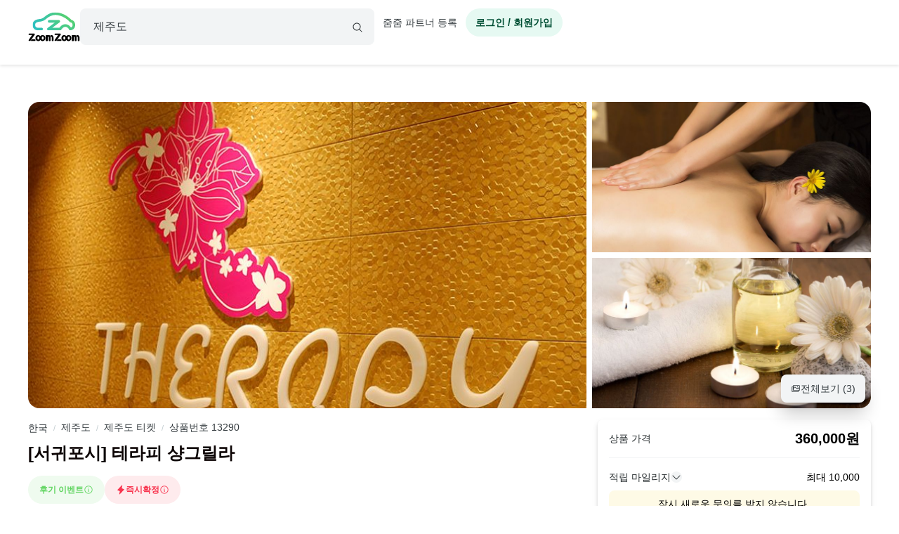

--- FILE ---
content_type: text/html; charset=utf-8
request_url: https://www.zoomzoomtour.com/tour/13290
body_size: 11224
content:
<!DOCTYPE html><html lang="ko"><head><meta charSet="utf-8"/><meta content="Content-type: text/html; charset=UTF-8" name="http-equiv"/><meta content="IE=Edge,chrome=1" http-equiv="X-UA-Compatible"/><meta name="viewport" content="width=device-width,initial-scale=1.0,maximum-scale=1.0,user-scalable=no"/><meta content="ko" name="locale"/><title>[서귀포시] 테라피 샹그릴라 :: 줌줌투어 - 한국 - 제주도</title><meta name="description" content="아늑하고 깔금한 테라피샹그릴라에서 지친 몸과 발의 피로를 푸세요."/><meta name="keyword" content="travel, 해외여행, 현지투어, 하루여행, 특별한 하루여행, 가족여행, 커플여행, 신혼여행, 아이와 함께하는 여행, 자투리여행, 줌줌투어, 일일투어, 일일관광, 가이드투어"/><meta content="all,index,follow" name="robots"/><link href="https://d1blyo8czty997.cloudfront.net/common/original/favicon.png" rel="icon"/><link rel="alternate" hrefLang="en-us" href="https://www.zoomzoomtour.com/"/><link rel="alternate" hrefLang="en-au" href="https://www.zoomzoomtour.com/"/><link rel="alternate" hrefLang="ko-kr" href="https://www.zoomzoomtour.com/"/><link rel="alternate" hrefLang="x-default" href="https://www.zoomzoomtour.com/"/><meta name="format-detection" content="telephone=no, date=no, email=no, address=no"/><meta property="og:title" content="[서귀포시] 테라피 샹그릴라 :: 줌줌투어 - 한국 - 제주도"/><meta property="og:type" content="product"/><meta property="og:url" content="https://www.zoomzoomtour.com/tour/13290"/><meta property="og:image" content="https://d1blyo8czty997.cloudfront.net/tour-photos/13290/600x600/2845347816.jpg"/><meta name="naver-site-verification" content="90f8b4d7975aac6551d911ac8d8ec4561c4d3094"/><link rel="apple-touch-icon" href="/images/icons/apple-touch-icon.png"/><link rel="apple-touch-icon" sizes="76x76" href="/images/icons/apple-touch-icon-76.png"/><link rel="apple-touch-icon" sizes="120x120" href="/images/icons/apple-touch-icon-120.png"/><link rel="apple-touch-icon" sizes="152x152" href="/images/icons/apple-touch-icon.png"/><link rel="canonical" href="https://www.zoomzoomtour.com/tour/13290"/><meta itemProp="brand" content="줌줌"/><meta itemProp="sku" content="tour-13290"/><meta content="아늑하고 깔금한 테라피샹그릴라에서 지친 몸과 발의 피로를 푸세요." itemProp="description"/><meta content="not in stock" itemProp="availability"/><meta content="new" itemProp="condition"/><meta content="13290" itemProp="retailerItemId"/><link rel="preload" href="https://d1blyo8czty997.cloudfront.net/tour-photos/13290/800x800/2845347816.jpg" as="image" fetchpriority="high"/><link rel="preload" href="https://d1blyo8czty997.cloudfront.net/tour-photos/13290/800x800/4771840019.jpg" as="image" fetchpriority="high"/><link rel="preload" href="https://d1blyo8czty997.cloudfront.net/tour-photos/13290/800x800/3437026809.jpg" as="image" fetchpriority="high"/><script type="application/ld+json">{
        "@context": "http://schema.org",
        "@type": "BreadcrumbList",
        "itemListElement": [{
            "@type": "ListItem",
            "position": 1,
            "name": "한국",
            "item": "https://www.zoomzoomtour.com/zone/316"
          },{
            "@type": "ListItem",
            "position": 2,
            "name": "제주도",
            "item": "https://www.zoomzoomtour.com/zone/318"
          },{
            "@type": "ListItem",
            "position": 3,
            "name": "제주도 티켓",
            "item": "https://www.zoomzoomtour.com/s/318?type=ticket"
          },{
            "@type": "ListItem",
            "position": 4,
            "name": "상품번호 13290",
            "item": "https://www.zoomzoomtour.com/tour/13290"
          }
        ]
      }</script><link rel="preload" href="https://d1blyo8czty997.cloudfront.net/tour-photos/13290/800x800/1935755183.jpg" as="image" fetchpriority="high"/><link rel="preload" href="https://d1blyo8czty997.cloudfront.net/tour-photos/13290/800x800/1711777554.jpg" as="image" fetchpriority="high"/><link rel="preload" href="https://d1blyo8czty997.cloudfront.net/tour-photos/13290/800x800/4208107917.jpg" as="image" fetchpriority="high"/><link rel="preload" href="https://d1blyo8czty997.cloudfront.net/tour-photos/13290/800x800/7083749330.jpg" as="image" fetchpriority="high"/><link rel="preload" href="https://d1blyo8czty997.cloudfront.net/tour-photos/13290/800x800/9248831934.jpg" as="image" fetchpriority="high"/><link rel="preload" href="https://d1blyo8czty997.cloudfront.net/tour-photos/13290/800x800/6132363737.jpg" as="image" fetchpriority="high"/><link rel="preload" href="https://d1blyo8czty997.cloudfront.net/tour-photos/13290/800x800/3493714961.jpg" as="image" fetchpriority="high"/><link rel="preload" href="https://d1blyo8czty997.cloudfront.net/tour-photos/13290/800x800/3682211072.jpg" as="image" fetchpriority="high"/><meta name="next-head-count" content="43"/><base href="https://www.zoomzoomtour.com/"/><script>
              window.dataLayer = typeof window.dataLayer !== 'undefined' ? window.dataLayer : [];
              dataLayer.push({'platform': 'web'});
            </script><script type="application/ld+json">{
        "@context": "https://schema.org",
        "@type": "Organization",
        "@id": "https://www.zoomzoomtour.com/#organization",
        "name": "줌줌투어",
        "url": "https://www.zoomzoomtour.com",
        "telephone": "+82 2 2088 4148",
        "alternateName": "줌줌투어 | ZoomZoom Tour",
        "description": "취미, 클래스, 가이드투어, 인기액티비티, 티켓, 해외리조트 (특가)까지! 국내, 해외 모두 한곳에서 쉽고 빠른 예약! 줌줌에서 나만의 특별한 경험들을 만들어 보세요!",
        "logo": {
          "@type": "ImageObject",
          "url": "https://www.zoomzoomtour.com/images/zoomzoomtour.png",
          "height": 1080,
          "width": 1080
        },
        "sameAs": [
          "https://blog.naver.com/urimalo_",
          "https://www.instagram.com/zoomzoomtour/",
          "https://apps.apple.com/kr/app/줌줌투어-신나는-여행의-발견/id1254325379",
          "https://play.google.com/store/apps/details?id=com.zoomzoomtour.zoomtuapp"
        ]
      }</script><link rel="preload" href="/_next/static/css/700053f06fc0e0c7.css" as="style"/><link rel="stylesheet" href="/_next/static/css/700053f06fc0e0c7.css" data-n-g=""/><link rel="preload" href="/_next/static/css/7b7d46e401d52813.css" as="style"/><link rel="stylesheet" href="/_next/static/css/7b7d46e401d52813.css" data-n-p=""/><noscript data-n-css=""></noscript><script defer="" nomodule="" src="/_next/static/chunks/polyfills-c67a75d1b6f99dc8.js"></script><script src="/_next/static/chunks/webpack-d431520f21a28a88.js" defer=""></script><script src="/_next/static/chunks/framework-b06ae534002e72a6.js" defer=""></script><script src="/_next/static/chunks/main-8132951b6a9b2919.js" defer=""></script><script src="/_next/static/chunks/pages/_app-f2169cc9ba356200.js" defer=""></script><script src="/_next/static/chunks/6010-9fdb480f35c057c2.js" defer=""></script><script src="/_next/static/chunks/9405-98d48ef0ab2cf46c.js" defer=""></script><script src="/_next/static/chunks/775-0000b6ebe0e59a50.js" defer=""></script><script src="/_next/static/chunks/5675-d3f56f7f38979e3c.js" defer=""></script><script src="/_next/static/chunks/653-e95f51658056c495.js" defer=""></script><script src="/_next/static/chunks/2546-16475e61dfc3e659.js" defer=""></script><script src="/_next/static/chunks/1664-ff3ced75421d3c8e.js" defer=""></script><script src="/_next/static/chunks/2641-501f3c5adf12fae4.js" defer=""></script><script src="/_next/static/chunks/5506-75134db5b35c81a1.js" defer=""></script><script src="/_next/static/chunks/8428-e3e5e1e9fddaac4b.js" defer=""></script><script src="/_next/static/chunks/1443-47949d6ee758d1e2.js" defer=""></script><script src="/_next/static/chunks/6733-047429866bfd2500.js" defer=""></script><script src="/_next/static/chunks/3075-289060c3770a1d9f.js" defer=""></script><script src="/_next/static/chunks/1790-321eaaea91727652.js" defer=""></script><script src="/_next/static/chunks/4946-0ad3f42c118a66f1.js" defer=""></script><script src="/_next/static/chunks/3090-0898aef9f891e9d1.js" defer=""></script><script src="/_next/static/chunks/pages/tour/%5BproductId%5D-43febb4d1260f78c.js" defer=""></script><script src="/_next/static/DACCkijtnzWUcVItoMzhn/_buildManifest.js" defer=""></script><script src="/_next/static/DACCkijtnzWUcVItoMzhn/_ssgManifest.js" defer=""></script></head><body><noscript><iframe src="https://www.googletagmanager.com/ns.html?id=GTM-T3BS4CS" height="0" width="0" style="display: none; visibility: hidden;"></iframe></noscript><div id="zzt-root"><div id="__next"><nav class="common_header__ub6kH  undefined"><header class="header header-white "><div class="zds-container "><div class="zds-row  common_firsHeader__fUmd5"><div class="zds-col xs-5"><div class="common_sectionLogo__OyWUE"><a id="logo" href="/" aria-label="home"><span class="brand-logo brand-logo-light-vertical-primary" style="width:74px;height:52px"><b>줌줌투어</b></span></a><div class="commonSearchContainer"><div class="search-input "><div class="input-form input-form-full "><input class="input input-secondary input-fill input-fill-light-secondary input-lg  search-input-form  " autoComplete="off" placeholder="어디로 떠나시나요?" type="text" value=""/></div><div class="search-input-icon "><svg xmlns="http://www.w3.org/2000/svg" width="16" height="16" fill="var(--zds-secondary)" viewBox="0 0 256 256" style="pointer-events:none"><path d="M229.66,218.34l-50.07-50.06a88.11,88.11,0,1,0-11.31,11.31l50.06,50.07a8,8,0,0,0,11.32-11.32ZM40,112a72,72,0,1,1,72,72A72.08,72.08,0,0,1,40,112Z"></path></svg></div></div></div></div></div><div class="zds-col xs-7"><div class="common_userContainer__wUqMt"><div class="list-inline"><button class="btn btn-primary btn-fill-light btn-fill-light-primary  btn-fill-light-primary  btn-md btn-shadow-0 btn-round    common_loginBtn__ETtiK" data-loading="false"><p><b>로그인 / 회원가입</b></p></button></div></div></div></div><div class="zds-row "><div class="zds-col "><div class="common_secondHeader__chzb5"></div></div></div></div></header></nav><div class="common_wrapper__zyISE"><div class="tour"><div class="zds-container "><meta itemProp="image" content="https://d1blyo8czty997.cloudfront.net/tour-photos/13290/original/4771840019.jpg"/><meta itemProp="image" content="https://d1blyo8czty997.cloudfront.net/tour-photos/13290/original/3437026809.jpg"/><div class="image-section-grid"><div class="media-grid three"><div class="media-item"><img alt="서귀포시 테라피 샹그릴라" itemProp="image" rel="noreferrer" fetchpriority="high" width="800" height="800" decoding="async" data-nimg="1" class="media-item-image" style="color:transparent" src="https://d1blyo8czty997.cloudfront.net/tour-photos/13290/800x800/2845347816.jpg"/></div><div class="media-item"><img alt="서귀포시 테라피 샹그릴라" itemProp="image" rel="noreferrer" fetchpriority="high" width="800" height="800" decoding="async" data-nimg="1" class="media-item-image" style="color:transparent" src="https://d1blyo8czty997.cloudfront.net/tour-photos/13290/800x800/4771840019.jpg"/></div><div class="media-item"><img alt="서귀포시 테라피 샹그릴라" itemProp="image" rel="noreferrer" fetchpriority="high" width="800" height="800" decoding="async" data-nimg="1" class="media-item-image" style="color:transparent" src="https://d1blyo8czty997.cloudfront.net/tour-photos/13290/800x800/3437026809.jpg"/></div></div><button class="btn btn-secondary btn-fill-light btn-fill-light-secondary  btn-fill-light-secondary  btn-md btn-shadow-5   shadow-5  image-section-grid-button" data-loading="false"><p><svg xmlns="http://www.w3.org/2000/svg" width="14" height="14" fill="currentColor" viewBox="0 0 256 256"><path d="M216,40H72A16,16,0,0,0,56,56V72H40A16,16,0,0,0,24,88V200a16,16,0,0,0,16,16H184a16,16,0,0,0,16-16V184h16a16,16,0,0,0,16-16V56A16,16,0,0,0,216,40ZM72,56H216v62.75l-10.07-10.06a16,16,0,0,0-22.63,0l-20,20-44-44a16,16,0,0,0-22.62,0L72,109.37ZM184,200H40V88H56v80a16,16,0,0,0,16,16H184Zm32-32H72V132l36-36,49.66,49.66a8,8,0,0,0,11.31,0L194.63,120,216,141.38V168ZM160,84a12,12,0,1,1,12,12A12,12,0,0,1,160,84Z"></path></svg>전체보기 (<!-- -->3<!-- -->)</p></button></div><div class="info-section"><div class="info-section-wrapper "><ul class="hidden-nav "><li><span class="hidden-nav-item ">상품설명</span></li><li><span class="hidden-nav-item ">코스정보</span></li><li><span class="hidden-nav-item ">포함/불포함</span></li><li><span class="hidden-nav-item ">취소/환불</span></li></ul><div class="summary"><span id="tour-category-id">318</span><div class="summary-breadcrumb"><div class="breadcrumbs"><span><a href="/zone/316">한국</a></span><span><span class="divider">/</span><a href="/zone/318">제주도</a></span><span><span class="divider">/</span><a href="/s/318?type=ticket">제주도 티켓</a></span><span><span class="divider">/</span><a href="/tour/13290">상품번호 13290</a></span></div></div><h1 id="tour-name" class="summary-title" itemProp="name">[서귀포시] 테라피 샹그릴라</h1><div class="summary-label"><div style="background-color:var(--zds-color-green-1);color:var(--zds-color-green-5);cursor:pointer" class="tour-label has-tooltip" aria-label="첫 후기를 작성하시고 최대 10,000 마일리지를 받으세요"><span>후기 이벤트</span><svg xmlns="http://www.w3.org/2000/svg" width="14" height="14" fill="var(--zds-color-green-5)" viewBox="0 0 256 256"><path d="M128,24A104,104,0,1,0,232,128,104.11,104.11,0,0,0,128,24Zm0,192a88,88,0,1,1,88-88A88.1,88.1,0,0,1,128,216Zm16-40a8,8,0,0,1-8,8,16,16,0,0,1-16-16V128a8,8,0,0,1,0-16,16,16,0,0,1,16,16v40A8,8,0,0,1,144,176ZM112,84a12,12,0,1,1,12,12A12,12,0,0,1,112,84Z"></path></svg></div><div style="background-color:var(--zds-color-red-1);color:var(--zds-color-red-5);cursor:default" class="tour-label has-tooltip" aria-label="예약 요청후 바로 확정되는 상품입니다"><svg xmlns="http://www.w3.org/2000/svg" width="14" height="14" fill="var(--zds-color-red-5)" viewBox="0 0 256 256"><path d="M213.85,125.46l-112,120a8,8,0,0,1-13.69-7l14.66-73.33L45.19,143.49a8,8,0,0,1-3-13l112-120a8,8,0,0,1,13.69,7L153.18,90.9l57.63,21.61a8,8,0,0,1,3,12.95Z"></path></svg><span>즉시확정</span><svg xmlns="http://www.w3.org/2000/svg" width="14" height="14" fill="var(--zds-color-red-5)" viewBox="0 0 256 256"><path d="M128,24A104,104,0,1,0,232,128,104.11,104.11,0,0,0,128,24Zm0,192a88,88,0,1,1,88-88A88.1,88.1,0,0,1,128,216Zm16-40a8,8,0,0,1-8,8,16,16,0,0,1-16-16V128a8,8,0,0,1,0-16,16,16,0,0,1,16,16v40A8,8,0,0,1,144,176ZM112,84a12,12,0,1,1,12,12A12,12,0,0,1,112,84Z"></path></svg></div></div><div class="summary-info "><span class="summary-info-item"><span class="title">타입</span><b class="data">티켓</b></span><span class="summary-info-item"><span class="title">언어</span><b class="data">한국어</b></span><span class="summary-info-item"><span class="title">바우처</span><b class="data">e-ticket</b></span></div></div><div id="tour-description"><div class="accordion accordion-light accordion-xl"><div class="accordion-item accordion-item-border accordion-item-active"><div class="accordion-header"><div><h2 class="tour-accordion-title">상품설명</h2></div><span class="icon"><svg xmlns="http://www.w3.org/2000/svg" width="20" height="20" fill="var(--zds-secondary-dark)" viewBox="0 0 256 256"><path d="M213.66,101.66l-80,80a8,8,0,0,1-11.32,0l-80-80A8,8,0,0,1,53.66,90.34L128,164.69l74.34-74.35a8,8,0,0,1,11.32,11.32Z"></path></svg></span></div><div class="accordion-body"><div class="tour-accordion-body"><div class="short"><div class="tour-information-items"><div class="tour-information-items-summary">아늑하고 깔금한 테라피샹그릴라에서 지친 몸과 발의 피로를 푸세요.</div><img alt="Image 0" fetchpriority="high" width="980" height="980" decoding="async" data-nimg="1" class="tour-information-items-image" style="color:transparent" src="https://d1blyo8czty997.cloudfront.net/tour-photos/13290/800x800/1935755183.jpg"/><img alt="Image 1" fetchpriority="high" width="980" height="980" decoding="async" data-nimg="1" class="tour-information-items-image" style="color:transparent" src="https://d1blyo8czty997.cloudfront.net/tour-photos/13290/800x800/1711777554.jpg"/><img alt="Image 2" fetchpriority="high" width="980" height="980" decoding="async" data-nimg="1" class="tour-information-items-image" style="color:transparent" src="https://d1blyo8czty997.cloudfront.net/tour-photos/13290/800x800/4208107917.jpg"/><img alt="Image 3" fetchpriority="high" width="980" height="980" decoding="async" data-nimg="1" class="tour-information-items-image" style="color:transparent" src="https://d1blyo8czty997.cloudfront.net/tour-photos/13290/800x800/7083749330.jpg"/><img alt="Image 4" fetchpriority="high" width="980" height="980" decoding="async" data-nimg="1" class="tour-information-items-image" style="color:transparent" src="https://d1blyo8czty997.cloudfront.net/tour-photos/13290/800x800/9248831934.jpg"/><img alt="Image 5" fetchpriority="high" width="980" height="980" decoding="async" data-nimg="1" class="tour-information-items-image" style="color:transparent" src="https://d1blyo8czty997.cloudfront.net/tour-photos/13290/800x800/6132363737.jpg"/><img alt="Image 6" fetchpriority="high" width="980" height="980" decoding="async" data-nimg="1" class="tour-information-items-image" style="color:transparent" src="https://d1blyo8czty997.cloudfront.net/tour-photos/13290/800x800/3493714961.jpg"/><img alt="Image 7" fetchpriority="high" width="980" height="980" decoding="async" data-nimg="1" class="tour-information-items-image" style="color:transparent" src="https://d1blyo8czty997.cloudfront.net/tour-photos/13290/800x800/3682211072.jpg"/></div></div><div class="show-more"><div class="show-more-gradient"></div><button class="btn btn-secondary btn-fill-light btn-fill-light-secondary  btn-fill-light-secondary  btn-lg btn-shadow-0 btn-round btn-full   " data-loading="false" type="button" disabled=""><p><b>상품 설명 더보기</b></p></button></div></div></div></div></div></div><div class="tour-partner-wrapper"><div class="tour-partner"><div class="tour-partner-seller"><div class="tour-action-partner"><span class="zds-avatar zds-avatar-xl  zds-avatar-circle " title=""><span class="zds-avatar-bg" style="background-image:url(https://d1blyo8czty997.cloudfront.net/seller-profiles/184292/150x150/2092402564.png)"></span></span><div class="tour-action-partner-info"><a class="seller-link" href="/seller/184292">제주모바일</a><div class="tour-action-partner-review-summary"><svg xmlns="http://www.w3.org/2000/svg" width="14" height="14" fill="#fea371" viewBox="0 0 256 256"><path d="M234.29,114.85l-45,38.83L203,211.75a16.4,16.4,0,0,1-24.5,17.82L128,198.49,77.47,229.57A16.4,16.4,0,0,1,53,211.75l13.76-58.07-45-38.83A16.46,16.46,0,0,1,31.08,86l59-4.76,22.76-55.08a16.36,16.36,0,0,1,30.27,0l22.75,55.08,59,4.76a16.46,16.46,0,0,1,9.37,28.86Z"></path></svg><div><b>4.7</b> (<!-- -->171<!-- -->)</div></div><button class="btn btn-secondary btn-clear btn-clear-secondary  btn-clear-secondary  btn-sm btn-shadow-0     business-info-btn" data-loading="false"><p>판매자 정보</p></button></div></div></div><div class="tour-partner-divider"></div><div class="partner-guide" id="partner-guide"><div class="partner-guide-title"><h3 class="sub-title">소속 가이드 </h3><div class="module-header-buttons"><div class="btn-group  btn-group-sm btn-group-fill-light-secondary "><button class="btn btn-white btn-fill-light btn-fill-light-white  btn-fill-light-white  btn-sm btn-shadow-0     swiper-tour-partner-guides-prev" data-loading="false" disabled="" aria-label="product-carousel-prev"><p><svg xmlns="http://www.w3.org/2000/svg" width="16" height="16" fill="var(--zds-secondary)" viewBox="0 0 256 256"><path d="M165.66,202.34a8,8,0,0,1-11.32,11.32l-80-80a8,8,0,0,1,0-11.32l80-80a8,8,0,0,1,11.32,11.32L91.31,128Z"></path></svg></p></button><button class="btn btn-white btn-fill-light btn-fill-light-white  btn-fill-light-white  btn-sm btn-shadow-0     swiper-tour-partner-guides-next" data-loading="false" disabled="" aria-label="product-carousel-next"><p><svg xmlns="http://www.w3.org/2000/svg" width="16" height="16" fill="var(--zds-secondary)" viewBox="0 0 256 256"><path d="M181.66,133.66l-80,80a8,8,0,0,1-11.32-11.32L164.69,128,90.34,53.66a8,8,0,0,1,11.32-11.32l80,80A8,8,0,0,1,181.66,133.66Z"></path></svg></p></button></div><a class="tour-partner-reviews-show-more" href="/seller/184292#partner-guide"><button class="btn btn-white btn-fill btn-fill-white  btn-fill-white  btn-sm btn-shadow-0     " data-loading="false"><p>전체보기</p></button></a></div></div><div class="tour-partner-guide-list loading"><div><div class="skeleton skeleton-full skeleton-slide skeleton-light"><div class="skeleton-item   " style="width:100%;height:160px;border-radius:16px"></div></div></div><div><div class="skeleton skeleton-full skeleton-slide skeleton-light"><div class="skeleton-item   " style="width:100%;height:160px;border-radius:16px"></div></div></div></div></div><div class="tour-partner-reviews"><div class="tour-partner-divider"></div><div class="tour-partner-reviews-result"><div class="partner-guide-title" id="partner-reviews"><h3 class="sub-title">파트너 후기 </h3></div><div class="module-header-buttons"><div class="btn-group  btn-group-sm btn-group-fill-light-secondary "><button class="btn btn-white btn-fill-light btn-fill-light-white  btn-fill-light-white  btn-sm btn-shadow-0     swiper-tour-partner-reviews-prev" data-loading="false" disabled="" aria-label="product-carousel-prev"><p><svg xmlns="http://www.w3.org/2000/svg" width="16" height="16" fill="var(--zds-secondary)" viewBox="0 0 256 256"><path d="M165.66,202.34a8,8,0,0,1-11.32,11.32l-80-80a8,8,0,0,1,0-11.32l80-80a8,8,0,0,1,11.32,11.32L91.31,128Z"></path></svg></p></button><button class="btn btn-white btn-fill-light btn-fill-light-white  btn-fill-light-white  btn-sm btn-shadow-0     swiper-tour-partner-reviews-next" data-loading="false" disabled="" aria-label="product-carousel-next"><p><svg xmlns="http://www.w3.org/2000/svg" width="16" height="16" fill="var(--zds-secondary)" viewBox="0 0 256 256"><path d="M181.66,133.66l-80,80a8,8,0,0,1-11.32-11.32L164.69,128,90.34,53.66a8,8,0,0,1,11.32-11.32l80,80A8,8,0,0,1,181.66,133.66Z"></path></svg></p></button></div><a class="tour-partner-reviews-show-more" href="/seller/184292#partner-reviews"><button class="btn btn-white btn-fill btn-fill-white  btn-fill-white  btn-sm btn-shadow-0     " data-loading="false"><p>전체보기</p></button></a></div></div><div class="tour-partner-reviews-list"><div class="review-card-wrapper loading"><div class="skeleton skeleton-full skeleton-slide skeleton-light"><div class="review-card loading"><div class="review-card-body"><div class="review-card-top"><div class="review-card-top-info"><div class="skeleton-item   " style="width:30%;height:24px;border-radius:8px"></div><div class="skeleton-item   " style="width:30%;height:24px;border-radius:8px"></div></div></div><div class="skeleton-item   " style="width:100%;height:60px;border-radius:8px"></div></div></div></div></div><div class="review-card-wrapper loading"><div class="skeleton skeleton-full skeleton-slide skeleton-light"><div class="review-card loading"><div class="review-card-body"><div class="review-card-top"><div class="review-card-top-info"><div class="skeleton-item   " style="width:30%;height:24px;border-radius:8px"></div><div class="skeleton-item   " style="width:30%;height:24px;border-radius:8px"></div></div></div><div class="skeleton-item   " style="width:100%;height:60px;border-radius:8px"></div></div></div></div></div></div></div></div></div><div id="tour-calendar"><div class="accordion accordion-light accordion-xl"><div class="accordion-item accordion-item-border accordion-item-active"><div class="accordion-header"><div><h2 class="tour-accordion-title">금액 조회</h2></div><span class="icon"><svg xmlns="http://www.w3.org/2000/svg" width="20" height="20" fill="var(--zds-secondary-dark)" viewBox="0 0 256 256"><path d="M213.66,101.66l-80,80a8,8,0,0,1-11.32,0l-80-80A8,8,0,0,1,53.66,90.34L128,164.69l74.34-74.35a8,8,0,0,1,11.32,11.32Z"></path></svg></span></div><div class="accordion-body"><div class="tour-accordion-body"><div class="product-calendar open-date"><div class="open-date-loading"><span class="open-date-loading-title"></span><div class="open-date-loading-description"></div><div class="open-date-loading-card"></div><br/><span class="open-date-loading-title"></span><div class="open-date-loading-buttons"><span class="open-date-loading-button"></span><span class="open-date-loading-button"></span></div></div></div></div></div></div></div></div><div class="tour-banners-container"><div class="skeleton skeleton-full skeleton-slide skeleton-light"><div class="skeleton-item   " style="width:100%;height:100px;border-radius:16px"></div></div></div><div id="tour-course"><div class="accordion accordion-light accordion-xl"><div class="accordion-item accordion-item-border accordion-item-active"><div class="accordion-header"><div><h2 class="tour-accordion-title">장소</h2></div><span class="icon"><svg xmlns="http://www.w3.org/2000/svg" width="20" height="20" fill="var(--zds-secondary-dark)" viewBox="0 0 256 256"><path d="M213.66,101.66l-80,80a8,8,0,0,1-11.32,0l-80-80A8,8,0,0,1,53.66,90.34L128,164.69l74.34-74.35a8,8,0,0,1,11.32,11.32Z"></path></svg></span></div><div class="accordion-body"><div class="tour-course"><div class="tour-accordion-body"><ul class="tour-course-timeline"><li></li></ul></div></div></div></div></div></div><div id="tour-information"><div class="accordion accordion-light accordion-xl"><div class="accordion-item accordion-item-border accordion-item-active"><div class="accordion-header"><div><h2 class="tour-accordion-title">포함 / 불포함 / 기타</h2></div><span class="icon"><svg xmlns="http://www.w3.org/2000/svg" width="20" height="20" fill="var(--zds-secondary-dark)" viewBox="0 0 256 256"><path d="M213.66,101.66l-80,80a8,8,0,0,1-11.32,0l-80-80A8,8,0,0,1,53.66,90.34L128,164.69l74.34-74.35a8,8,0,0,1,11.32,11.32Z"></path></svg></span></div><div class="accordion-body"><div class="tour-accordion-body"><div class="tour-information-items"><div class="information-item-expanded"><h4>포함</h4><p><span>* 테라피 샹그릴라 테라피 또는 마사지 1인 이용권 (옵션별 상이함)

[중요] 사용방법:
* 구매한 인원 수와 상관 없이 하나의 바코드로 발송되므로 구매시 인원을 잘 확인해 주세요.
* 시설사 사정으로 인하여 이용이 불가할 수 있으므로 시설사 문의 후 이용바랍니다.

1. 예약확정 후 줌줌투어 문의창에서 바코드를 다운로드 할 수 있습니다.
2. 확정 후 받은 현지 연락처로 사전예약을 하셔야 이용 가능합니다.
</span></p></div><div class="information-item-expanded"><h4>불포함</h4><p><span>* 명시되지 않은 시설 또는 서비스 이용

* 줌줌투어 할인쿠폰은 입장권 및 티켓 상품에는 적용되지 않습니다.</span></p></div><div class="information-item-collapsed"><h4>기타</h4><p><span>* 해당 상품은 오픈티켓으로 선택한 날짜와 상관없이, 구입하신 날짜로부터 사용이 가능합니다. 유효기간은 30일입니다.
* 이용 시 사전예약이 반드시 필요합니다. 예약 확정 후 현지 업체로 이용을 원하시는 날짜로 사전 예약하셔야 합니다. (현지업체와 날짜가 확정되면 취소가 불가합니다.)
* 시설사 사정으로 인하여 이용이 불가할 수 있으므로 시설사 문의 후 이용바랍니다.
* 기사, 가이드를 동반한 택시투어 또는 버스대절, 렌터카 기사를 대용하는 경우 이용이 불가합니다.</span></p></div><button class="btn btn-secondary btn-fill-light btn-fill-light-secondary  btn-fill-light-secondary  btn-lg btn-shadow-0 btn-round btn-full   tour-course-more" data-loading="false" type="button" disabled=""><p><b>더보기</b></p></button></div></div></div></div></div></div><div id="tour-policy"><div class="accordion accordion-light accordion-xl"><div class="accordion-item accordion-item-border accordion-item-active"><div class="accordion-header"><div><h2 class="tour-accordion-title">취소 / 환불 정책</h2></div><span class="icon"><svg xmlns="http://www.w3.org/2000/svg" width="20" height="20" fill="var(--zds-secondary-dark)" viewBox="0 0 256 256"><path d="M213.66,101.66l-80,80a8,8,0,0,1-11.32,0l-80-80A8,8,0,0,1,53.66,90.34L128,164.69l74.34-74.35a8,8,0,0,1,11.32,11.32Z"></path></svg></span></div><div class="accordion-body"><div class="tour-accordion-body"><div class="tour-information-items">구매일 기준 30일 이내 미사용한 티켓은 환불이 가능합니다.
발급된 바코드는 어떠한 사유로도 유효기간이 지날 경우 환불이 불가합니다.
* 취소 통보는 예약 문의창내, 취소신청 버튼을 통한 요청만 유효하며, 신청접수된 시간 기준으로 적용됩니다.</div></div></div></div></div></div></div><div><div class="info-section-right"><div class="tour-action"><div class="tour-action-price"><div class="tour-inactive">잠시 새로운 문의를 받지 않습니다.</div></div></div></div></div></div></div></div></div><div id="footer" class=""><div class="zds-container "><div class="zds-row "><div class="zds-col xs-12 sm-5"><p class="contact-info"><span class="contact-info-buttons"><button class="btn btn-secondary btn-outline btn-outline-secondary  btn-outline-secondary  btn-md btn-shadow-0     " data-loading="false" id="footer_channel_bot_toggle_btn"><p>고객센터</p></button><button class="btn btn-secondary btn-outline btn-outline-secondary  btn-outline-secondary  btn-md btn-shadow-0     " data-loading="false"><p>자주 묻는 질문</p></button></span><br/><b>전화문의</b><br/><span class="open_hours">평일 09:00-18:00 (점심시간: 12:00-13:00) (한국시간 기준)</span><br/><b>한국 : <!-- -->(02) 2088-4148</b><br/><b>호주 : <!-- -->+61-2-8311-7574</b></p></div><div class="zds-col xs-4 sm-2"><ul><li><a href="/about_us">회사 소개</a></li><li><a href="/how_it_works">이용 방법</a></li><li><a class="inline" href="/tourtnc">이용 약관</a></li><li><a class="inline" href="/policy-privacy">개인정보 취급방침</a></li><li><a class="inline" href="/refund">취소 및 환불 정책</a></li><li><a class="inline" href="https://partners.zoomzoomtour.com/">줌줌 파트너 등록</a></li><li><a href="/help">자주 묻는 질문</a></li></ul></div><div class="zds-col sm-2"><ul class="services"><li><a class="social_link__ facebook" href="https://www.facebook.com/zoomzoomtour/" target="_blank" title="facebook" rel="noreferrer"><b><i class="fa fa-facebook-f"></i></b> <!-- -->페이스북</a></li><li><a class="social_link__ instagram" href="https://www.instagram.com/zoomzoomtour/" target="_blank" title="instagram" rel="noreferrer"><b><i class="fa fa-instagram"></i></b>인스타그램</a></li><li><a class="social_link__ naver" href="https://blog.naver.com/urimalo_" target="_blank" title="Naver Blog" rel="noreferrer"><b>N</b> 블로그</a></li><li><a href="/reviews">전체 후기</a></li></ul></div><div class="zds-col sm-2"><div class="app_download"><a href="https://abr.zoomzoomtour.com/usjsrs" target="_blank" rel="noreferrer"><span style="box-sizing:border-box;display:block;overflow:hidden;width:initial;height:initial;background:none;opacity:1;border:0;margin:0;padding:0;position:relative"><span style="box-sizing:border-box;display:block;width:initial;height:initial;background:none;opacity:1;border:0;margin:0;padding:0;padding-top:30.165289256198346%"></span><img alt="googele play" src="[data-uri]" decoding="async" data-nimg="responsive" style="position:absolute;top:0;left:0;bottom:0;right:0;box-sizing:border-box;padding:0;border:none;margin:auto;display:block;width:0;height:0;min-width:100%;max-width:100%;min-height:100%;max-height:100%"/><noscript><img alt="googele play" loading="lazy" decoding="async" data-nimg="responsive" style="position:absolute;top:0;left:0;bottom:0;right:0;box-sizing:border-box;padding:0;border:none;margin:auto;display:block;width:0;height:0;min-width:100%;max-width:100%;min-height:100%;max-height:100%" src="/_next/static/media/appmarket_02.86279214.png"/></noscript></span></a><a href="https://abr.zoomzoomtour.com/9ayvr5" target="_blank" rel="noreferrer"><span style="box-sizing:border-box;display:block;overflow:hidden;width:initial;height:initial;background:none;opacity:1;border:0;margin:0;padding:0;position:relative"><span style="box-sizing:border-box;display:block;width:initial;height:initial;background:none;opacity:1;border:0;margin:0;padding:0;padding-top:26.118067978533094%"></span><img alt="googele play" src="[data-uri]" decoding="async" data-nimg="responsive" style="position:absolute;top:0;left:0;bottom:0;right:0;box-sizing:border-box;padding:0;border:none;margin:auto;display:block;width:0;height:0;min-width:100%;max-width:100%;min-height:100%;max-height:100%"/><noscript><img alt="googele play" loading="lazy" decoding="async" data-nimg="responsive" style="position:absolute;top:0;left:0;bottom:0;right:0;box-sizing:border-box;padding:0;border:none;margin:auto;display:block;width:0;height:0;min-width:100%;max-width:100%;min-height:100%;max-height:100%" src="/_next/static/media/appmarket_01.a4099835.png"/></noscript></span></a></div></div></div></div><div class="copyrights"><div class="zds-container ">줌줌투어 주식회사<!-- --> | 대표 <!-- -->CHANG CHEON YOUNG<!-- --> |<!-- --> <!-- -->서울특별시 중구 청계천로 100, 서관 11층 1141호(수표동)<!-- --> | 사업등록번호<!-- --> <!-- -->770-88-01687<!-- --> <a href="https://www.ftc.go.kr/bizCommPop.do?wrkr_no=7708801687" target="_blank" rel="noreferrer">사업자 정보확인</a> <!-- -->| 통신판매업신고번호 <!-- -->2022-서울중구-1748<br/>줌줌 (호주사무실)<!-- --> | <!-- -->5 Drake St, Artarmon, NSW 2064 Australia<!-- --> <br/>자사는 서울특별시관광협회 공제영업보증보험에 가입되어 있습니다. 줌줌투어 주식회사는 통신판매중개자이며 통신판매의 당사자가 아닙니다. 따라서 상품·거래정보 및 거래에 대하여 책임을 지지않습니다.</div></div></div></div></div><script id="__NEXT_DATA__" type="application/json">{"props":{"pageProps":{"_sentryTraceData":"c1b55f6ac8dfa3e90bbf0205f7ba9669-d6141d10380f52a1-1","_sentryBaggage":"sentry-environment=production,sentry-release=fff108584208f3f032b554da3e2010bc17e8a969,sentry-public_key=4718a85a6d2c140bf3c46a5fa6545fa1,sentry-trace_id=c1b55f6ac8dfa3e90bbf0205f7ba9669,sentry-sample_rate=1,sentry-transaction=GET%20%2Ftour%2F%5BproductId%5D,sentry-sampled=true","product":{"id":13290,"type":3,"name":"[서귀포시] 테라피 샹그릴라","imageUrl":"https://d1blyo8czty997.cloudfront.net/tour-photos/13290/original/2845347816.jpg","localCurrency":"KRW","currency":"KRW","price":360000,"krPrice":360000,"localPrice":360000,"kind":1,"paymentType":0,"depositRate":0,"buyingType":0,"bookingType":1,"day":1,"duration":60,"tourTime":"1시간","origin":null,"destination":null,"refundPolicyBase":"seller","status":4,"viewed":0,"data":null,"createdAt":"2021-02-26T05:29:11.000Z","updatedAt":"2021-02-26T05:29:11.000Z","description":"아늑하고 깔금한 테라피샹그릴라에서 지친 몸과 발의 피로를 푸세요.","descriptionType":"multi","descriptionData":"[{\u0026quot;type\u0026quot;:\u0026quot;image\u0026quot;,\u0026quot;content\u0026quot;:\u0026quot;tour-photos\\/13290\\/original\\/1935755183.jpg\u0026quot;},{\u0026quot;type\u0026quot;:\u0026quot;image\u0026quot;,\u0026quot;content\u0026quot;:\u0026quot;tour-photos\\/13290\\/original\\/1711777554.jpg\u0026quot;},{\u0026quot;type\u0026quot;:\u0026quot;image\u0026quot;,\u0026quot;content\u0026quot;:\u0026quot;tour-photos\\/13290\\/original\\/4208107917.jpg\u0026quot;},{\u0026quot;type\u0026quot;:\u0026quot;image\u0026quot;,\u0026quot;content\u0026quot;:\u0026quot;tour-photos\\/13290\\/original\\/7083749330.jpg\u0026quot;},{\u0026quot;type\u0026quot;:\u0026quot;image\u0026quot;,\u0026quot;content\u0026quot;:\u0026quot;tour-photos\\/13290\\/original\\/9248831934.jpg\u0026quot;},{\u0026quot;type\u0026quot;:\u0026quot;image\u0026quot;,\u0026quot;content\u0026quot;:\u0026quot;tour-photos\\/13290\\/original\\/6132363737.jpg\u0026quot;},{\u0026quot;type\u0026quot;:\u0026quot;image\u0026quot;,\u0026quot;content\u0026quot;:\u0026quot;tour-photos\\/13290\\/original\\/3493714961.jpg\u0026quot;},{\u0026quot;type\u0026quot;:\u0026quot;image\u0026quot;,\u0026quot;content\u0026quot;:\u0026quot;tour-photos\\/13290\\/original\\/3682211072.jpg\u0026quot;}]","metaTitle":"[서귀포시] 테라피 샹그릴라","metaDescription":"아늑하고 깔금한 테라피샹그릴라에서 지친 몸과 발의 피로를 푸세요.","metaKeyword":"","summary":"아늑하고 깔금한 테라피샹그릴라에서 지친 몸과 발의 피로를 푸세요.","inclusion":"* 테라피 샹그릴라 테라피 또는 마사지 1인 이용권 (옵션별 상이함)\r\n\r\n[중요] 사용방법:\r\n* 구매한 인원 수와 상관 없이 하나의 바코드로 발송되므로 구매시 인원을 잘 확인해 주세요.\r\n* 시설사 사정으로 인하여 이용이 불가할 수 있으므로 시설사 문의 후 이용바랍니다.\r\n\r\n1. 예약확정 후 줌줌투어 문의창에서 바코드를 다운로드 할 수 있습니다.\r\n2. 확정 후 받은 현지 연락처로 사전예약을 하셔야 이용 가능합니다.\r\n","exclusion":"* 명시되지 않은 시설 또는 서비스 이용\r\n\r\n* 줌줌투어 할인쿠폰은 입장권 및 티켓 상품에는 적용되지 않습니다.","extraInfo":"* 해당 상품은 오픈티켓으로 선택한 날짜와 상관없이, 구입하신 날짜로부터 사용이 가능합니다. 유효기간은 30일입니다.\r\n* 이용 시 사전예약이 반드시 필요합니다. 예약 확정 후 현지 업체로 이용을 원하시는 날짜로 사전 예약하셔야 합니다. (현지업체와 날짜가 확정되면 취소가 불가합니다.)\r\n* 시설사 사정으로 인하여 이용이 불가할 수 있으므로 시설사 문의 후 이용바랍니다.\r\n* 기사, 가이드를 동반한 택시투어 또는 버스대절, 렌터카 기사를 대용하는 경우 이용이 불가합니다.","location":"* 주소 : 서귀포시 태평로 439번길 44, 2층\r\n* 운영시간 : 연중 무휴\r\n- 10:00 ~ 02:00 \r\n\r\n* 현지사정에 의해 운영시간이 임의로 변경될 수 있습니다. 방문 전 현지업체로 확인하시기 바랍니다.","hygiene":null,"transportation":2,"language":"ko","minDay":30,"hourOfMinDay":24,"minQuantity":0,"maxQuantity":30,"enquiryType":2,"videoUrl":null,"videoType":null,"videoThumbnail":null,"autoConfirm":true,"restrictedRefund":false,"featured":false,"totalRating":92,"reviewCount":0,"reviewRating":0,"wishlist":2,"externalReview":0,"externalReviewRating":0,"timezone":"Asia/Seoul","partner":{"partnerId":184292,"partnerName":null,"nickname":"제주모바일","description":"스마트한 제주여행을 제공하기 위해 최고의 서비스를 만드는 제주모바일 입니다. \u0026lt;br /\u0026gt;\r\n제주모바일 할인입장권 서비스는 \u0026lt;br /\u0026gt;\r\n제주도 할인입장권,휴대폰,결제 시스템을 통하여 기존의 종이 쿠폰을 대신 \u0026lt;br /\u0026gt;\r\n모바일 바코드 하나로 편리하게 제주 여행을 즐길 수 있는 제주모바일의 대표 서비스 입니다. \u0026lt;br /\u0026gt;\r\n모바일 할인쿠폰 서비스를 이용하여 관광지,음식점, 카페 등 제주 관광지를 모바일로 편하게 즐기세요. ","imageUrl":"https://d1blyo8czty997.cloudfront.net/seller-profiles/184292/original/2092402564.png","companyName":"제주모바일","businessAddress":null,"businessNumber":null,"mailOrderBusinessRegistrationNumber":null,"createdAt":"2020-11-19T07:42:55.000Z","reviewRating":4.6667,"reviewCount":171},"campaign":null,"refundPolicy":{"terms":[],"id":68,"uuid":"0f6e1f39-a095-4546-91e5-57fe8bd3fb77","region":null,"conditionType":1,"policyBase":"seller","tourType":"etc","productType":3,"partnerId":184292,"productId":null,"hoursBeforeConfirmed":0,"hoursBeforeNotUsed":720,"hoursBeforeTourdate":0,"description":"","policy":"구매일 기준 30일 이내 미사용한 티켓은 환불이 가능합니다.\n발급된 바코드는 어떠한 사유로도 유효기간이 지날 경우 환불이 불가합니다.\n* 취소 통보는 예약 문의창내, 취소신청 버튼을 통한 요청만 유효하며, 신청접수된 시간 기준으로 적용됩니다.","userId":11,"status":1},"conversation":null,"breadcrumbs":[{"categoryId":100,"name":"아시아","level":0},{"categoryId":316,"name":"한국","level":1},{"categoryId":318,"name":"제주도","level":2}],"productData":[{"id":46622,"category":"pickup","name":"type","value":"fixed"},{"id":46623,"category":"tourtype","name":"voucherOption","value":"VOUCHER_E"}],"places":[],"images":[{"id":230406,"imageUrl":"https://d1blyo8czty997.cloudfront.net/tour-photos/13290/original/4771840019.jpg"},{"id":230407,"imageUrl":"https://d1blyo8czty997.cloudfront.net/tour-photos/13290/original/3437026809.jpg"}],"tags":[{"id":61029,"tagId":15263,"tagName":"서귀포시"},{"id":59845,"tagId":216,"tagName":"스파"},{"id":62847,"tagId":15046,"tagName":"스파\u0026amp;힐링"},{"id":61030,"tagId":15262,"tagName":"제주시"},{"id":63063,"tagId":15721,"tagName":"찜카이벤트스파3000원할인"},{"id":59846,"tagId":15048,"tagName":"테라피"},{"id":63271,"tagId":15783,"tagName":"테라피샹그릴라"}],"relatedProducts":[],"labels":[],"recommendedProducts":[],"prices":{"retailPrice":{"price":360000,"localPrice":360000,"purchasePrice":360000,"format":{"price":"360,000원","localPrice":"360,000원","purchasePrice":"360,000원"}}},"coupons":[]}},"ssrMobile":false,"userApp":false,"newUserApp":false,"partnersApp":false,"userData":{"mileage":0,"reviewCount":0,"myCouponCount":0,"giftCouponCount":0,"unreadMessageCount":0,"wishlist":[],"socials":[],"mileageExpiry":null,"unwrittenReviewCount":0,"kakaoEventEligible":false,"purchaseCount":0,"purchasePrice":0,"estimatedExpiringMileage":0,"customerId":0,"firstname":"","lastname":"","displayName":"","email":"","telCountryId":0,"telephone":"","mobile":null,"avatarImgUrl":"","userType1":null,"userType2":null,"emailConfirmed":false,"phoneConfirmed":false,"marketingApp":false,"marketingEmail":false,"marketingSms":false,"marketingUpdatedAt":null,"mileageRecentlyIssuedAt":null,"firstOrderDate":null,"joinDate":null,"privacyPolicy":false,"phoneNumber":null},"maintenance":{"maintenance":false,"isAllowSession":false},"rememberMe":false,"dehydratedState":{"mutations":[],"queries":[{"state":{"data":{"mileage":0,"reviewCount":0,"myCouponCount":0,"giftCouponCount":0,"unreadMessageCount":0,"wishlist":[],"socials":[],"mileageExpiry":null,"unwrittenReviewCount":0,"kakaoEventEligible":false,"purchaseCount":0,"purchasePrice":0,"estimatedExpiringMileage":0,"customerId":0,"firstname":"","lastname":"","displayName":"","email":"","telCountryId":0,"telephone":"","mobile":null,"avatarImgUrl":"","userType1":null,"userType2":null,"emailConfirmed":false,"phoneConfirmed":false,"marketingApp":false,"marketingEmail":false,"marketingSms":false,"marketingUpdatedAt":null,"mileageRecentlyIssuedAt":null,"firstOrderDate":null,"joinDate":null,"privacyPolicy":false,"phoneNumber":null},"dataUpdateCount":1,"dataUpdatedAt":1768962536893,"error":null,"errorUpdateCount":0,"errorUpdatedAt":0,"fetchFailureCount":0,"fetchFailureReason":null,"fetchMeta":null,"isInvalidated":false,"status":"success","fetchStatus":"idle"},"queryKey":["api/zoomzoom/customer/me/info"],"queryHash":"[\"api/zoomzoom/customer/me/info\"]"}]},"__N_SSP":true},"page":"/tour/[productId]","query":{"productId":"13290"},"buildId":"DACCkijtnzWUcVItoMzhn","runtimeConfig":{"slackAppEnv":"unknown","appEnv":"production"},"isFallback":false,"isExperimentalCompile":false,"gssp":true,"appGip":true,"scriptLoader":[{"id":"google-analytics","strategy":"afterInteractive","children":"\n            (function(w,d,s,l,i){w[l]=w[l]||[];w[l].push({'gtm.start':\n            new Date().getTime(),event:'gtm.js'});var f=d.getElementsByTagName(s)[0],\n            j=d.createElement(s),dl=l!='dataLayer'?'\u0026l='+l:'';j.async=true;j.src=\n            'https://www.googletagmanager.com/gtm.js?id='+i+dl;f.parentNode.insertBefore(j,f);\n            })(window,document,'script','dataLayer','GTM-T3BS4CS');          \n          "},{"src":"https://t1.kakaocdn.net/kakao_js_sdk/2.5.0/kakao.min.js","integrity":"sha384-kYPsUbBPlktXsY6/oNHSUDZoTX6+YI51f63jCPEIPFP09ttByAdxd2mEjKuhdqn4","crossOrigin":"anonymous","strategy":"afterInteractive"}]}</script></body></html>

--- FILE ---
content_type: text/html; charset=utf-8
request_url: https://id.abr.ge/api/v2/third-party-cookie/identifier.html?requestID=128928804
body_size: 442
content:
<!DOCTYPE html>
<html>
<head><meta charset="utf-8"></head>
<body>

<pre>
    requestID: 128928804
    Reply: map[uuid:d2d0e0e0-7a08-4965-8869-9da00c3ffb46]
</pre>
<script>
    var message = {
        requestID: '128928804',
        
        reply: (document.cookie.indexOf('ab180ClientId=') !== -1) ? {"uuid":"d2d0e0e0-7a08-4965-8869-9da00c3ffb46"} : { error: 'Third party cookie is not supported' }
        
    }

    window.parent.postMessage(
        
        JSON.stringify(message)
        
    , '*');
</script>
</body>
</html>


--- FILE ---
content_type: application/javascript; charset=UTF-8
request_url: https://www.zoomzoomtour.com/_next/static/chunks/2641-501f3c5adf12fae4.js
body_size: 22884
content:
!function(){try{var e="undefined"!=typeof window?window:"undefined"!=typeof global?global:"undefined"!=typeof self?self:{},t=(new e.Error).stack;t&&(e._sentryDebugIds=e._sentryDebugIds||{},e._sentryDebugIds[t]="4d839221-4286-4da0-971f-9cf715fd0002",e._sentryDebugIdIdentifier="sentry-dbid-4d839221-4286-4da0-971f-9cf715fd0002")}catch(e){}}();"use strict";(self.webpackChunk_N_E=self.webpackChunk_N_E||[]).push([[2641],{61704:function(e,t,n){n.d(t,{B:function(){return a}});var r=n(67294),i=n(27589);let l=new Map([["bold",r.createElement(r.Fragment,null,r.createElement("path",{d:"M219.71,117.38a12,12,0,0,0-7.25-8.52L161.28,88.39l10.59-70.61a12,12,0,0,0-20.64-10l-112,120a12,12,0,0,0,4.31,19.33l51.18,20.47L84.13,238.22a12,12,0,0,0,20.64,10l112-120A12,12,0,0,0,219.71,117.38ZM113.6,203.55l6.27-41.77a12,12,0,0,0-7.41-12.92L68.74,131.37,142.4,52.45l-6.27,41.77a12,12,0,0,0,7.41,12.92l43.72,17.49Z"}))],["duotone",r.createElement(r.Fragment,null,r.createElement("path",{d:"M96,240l16-80L48,136,160,16,144,96l64,24Z",opacity:"0.2"}),r.createElement("path",{d:"M215.79,118.17a8,8,0,0,0-5-5.66L153.18,90.9l14.66-73.33a8,8,0,0,0-13.69-7l-112,120a8,8,0,0,0,3,13l57.63,21.61L88.16,238.43a8,8,0,0,0,13.69,7l112-120A8,8,0,0,0,215.79,118.17ZM109.37,214l10.47-52.38a8,8,0,0,0-5-9.06L62,132.71l84.62-90.66L136.16,94.43a8,8,0,0,0,5,9.06l52.8,19.8Z"}))],["fill",r.createElement(r.Fragment,null,r.createElement("path",{d:"M213.85,125.46l-112,120a8,8,0,0,1-13.69-7l14.66-73.33L45.19,143.49a8,8,0,0,1-3-13l112-120a8,8,0,0,1,13.69,7L153.18,90.9l57.63,21.61a8,8,0,0,1,3,12.95Z"}))],["light",r.createElement(r.Fragment,null,r.createElement("path",{d:"M213.84,118.63a6,6,0,0,0-3.73-4.25L150.88,92.17l15-75a6,6,0,0,0-10.27-5.27l-112,120a6,6,0,0,0,2.28,9.71l59.23,22.21-15,75a6,6,0,0,0,3.14,6.52A6.07,6.07,0,0,0,96,246a6,6,0,0,0,4.39-1.91l112-120A6,6,0,0,0,213.84,118.63ZM106,220.46l11.85-59.28a6,6,0,0,0-3.77-6.8l-55.6-20.85,91.46-98L138.12,94.82a6,6,0,0,0,3.77,6.8l55.6,20.85Z"}))],["regular",r.createElement(r.Fragment,null,r.createElement("path",{d:"M215.79,118.17a8,8,0,0,0-5-5.66L153.18,90.9l14.66-73.33a8,8,0,0,0-13.69-7l-112,120a8,8,0,0,0,3,13l57.63,21.61L88.16,238.43a8,8,0,0,0,13.69,7l112-120A8,8,0,0,0,215.79,118.17ZM109.37,214l10.47-52.38a8,8,0,0,0-5-9.06L62,132.71l84.62-90.66L136.16,94.43a8,8,0,0,0,5,9.06l52.8,19.8Z"}))],["thin",r.createElement(r.Fragment,null,r.createElement("path",{d:"M211.89,119.09a4,4,0,0,0-2.49-2.84l-60.81-22.8,15.33-76.67a4,4,0,0,0-6.84-3.51l-112,120a4,4,0,0,0-1,3.64,4,4,0,0,0,2.49,2.84l60.81,22.8L92.08,239.22a4,4,0,0,0,6.84,3.51l112-120A4,4,0,0,0,211.89,119.09ZM102.68,227l13.24-66.2a4,4,0,0,0-2.52-4.53L55,134.36,153.32,29l-13.24,66.2a4,4,0,0,0,2.52,4.53L201,121.64Z"}))]]),a=r.forwardRef((e,t)=>r.createElement(i.Z,{ref:t,...e,weights:l}));a.displayName="LightningIcon"},53650:function(e,t,n){n.d(t,{r:function(){return a}});var r=n(67294),i=n(27589);let l=new Map([["bold",r.createElement(r.Fragment,null,r.createElement("path",{d:"M243,96a20.33,20.33,0,0,0-17.74-14l-56.59-4.57L146.83,24.62a20.36,20.36,0,0,0-37.66,0L87.35,77.44,30.76,82A20.45,20.45,0,0,0,19.1,117.88l43.18,37.24-13.2,55.7A20.37,20.37,0,0,0,79.57,233L128,203.19,176.43,233a20.39,20.39,0,0,0,30.49-22.15l-13.2-55.7,43.18-37.24A20.43,20.43,0,0,0,243,96ZM172.53,141.7a12,12,0,0,0-3.84,11.86L181.58,208l-47.29-29.08a12,12,0,0,0-12.58,0L74.42,208l12.89-54.4a12,12,0,0,0-3.84-11.86L41.2,105.24l55.4-4.47a12,12,0,0,0,10.13-7.38L128,41.89l21.27,51.5a12,12,0,0,0,10.13,7.38l55.4,4.47Z"}))],["duotone",r.createElement(r.Fragment,null,r.createElement("path",{d:"M229.06,108.79l-48.7,42,14.88,62.79a8.4,8.4,0,0,1-12.52,9.17L128,189.09,73.28,222.74a8.4,8.4,0,0,1-12.52-9.17l14.88-62.79-48.7-42A8.46,8.46,0,0,1,31.73,94L95.64,88.8l24.62-59.6a8.36,8.36,0,0,1,15.48,0l24.62,59.6L224.27,94A8.46,8.46,0,0,1,229.06,108.79Z",opacity:"0.2"}),r.createElement("path",{d:"M239.18,97.26A16.38,16.38,0,0,0,224.92,86l-59-4.76L143.14,26.15a16.36,16.36,0,0,0-30.27,0L90.11,81.23,31.08,86a16.46,16.46,0,0,0-9.37,28.86l45,38.83L53,211.75a16.38,16.38,0,0,0,24.5,17.82L128,198.49l50.53,31.08A16.4,16.4,0,0,0,203,211.75l-13.76-58.07,45-38.83A16.43,16.43,0,0,0,239.18,97.26Zm-15.34,5.47-48.7,42a8,8,0,0,0-2.56,7.91l14.88,62.8a.37.37,0,0,1-.17.48c-.18.14-.23.11-.38,0l-54.72-33.65a8,8,0,0,0-8.38,0L69.09,215.94c-.15.09-.19.12-.38,0a.37.37,0,0,1-.17-.48l14.88-62.8a8,8,0,0,0-2.56-7.91l-48.7-42c-.12-.1-.23-.19-.13-.5s.18-.27.33-.29l63.92-5.16A8,8,0,0,0,103,91.86l24.62-59.61c.08-.17.11-.25.35-.25s.27.08.35.25L153,91.86a8,8,0,0,0,6.75,4.92l63.92,5.16c.15,0,.24,0,.33.29S224,102.63,223.84,102.73Z"}))],["fill",r.createElement(r.Fragment,null,r.createElement("path",{d:"M234.29,114.85l-45,38.83L203,211.75a16.4,16.4,0,0,1-24.5,17.82L128,198.49,77.47,229.57A16.4,16.4,0,0,1,53,211.75l13.76-58.07-45-38.83A16.46,16.46,0,0,1,31.08,86l59-4.76,22.76-55.08a16.36,16.36,0,0,1,30.27,0l22.75,55.08,59,4.76a16.46,16.46,0,0,1,9.37,28.86Z"}))],["light",r.createElement(r.Fragment,null,r.createElement("path",{d:"M237.28,97.87A14.18,14.18,0,0,0,224.76,88l-60.25-4.87-23.22-56.2a14.37,14.37,0,0,0-26.58,0L91.49,83.11,31.24,88a14.18,14.18,0,0,0-12.52,9.89A14.43,14.43,0,0,0,23,113.32L69,152.93l-14,59.25a14.4,14.4,0,0,0,5.59,15,14.1,14.1,0,0,0,15.91.6L128,196.12l51.58,31.71a14.1,14.1,0,0,0,15.91-.6,14.4,14.4,0,0,0,5.59-15l-14-59.25L233,113.32A14.43,14.43,0,0,0,237.28,97.87Zm-12.14,6.37-48.69,42a6,6,0,0,0-1.92,5.92l14.88,62.79a2.35,2.35,0,0,1-.95,2.57,2.24,2.24,0,0,1-2.6.1L131.14,184a6,6,0,0,0-6.28,0L70.14,217.61a2.24,2.24,0,0,1-2.6-.1,2.35,2.35,0,0,1-1-2.57l14.88-62.79a6,6,0,0,0-1.92-5.92l-48.69-42a2.37,2.37,0,0,1-.73-2.65,2.28,2.28,0,0,1,2.07-1.65l63.92-5.16a6,6,0,0,0,5.06-3.69l24.63-59.6a2.35,2.35,0,0,1,4.38,0l24.63,59.6a6,6,0,0,0,5.06,3.69l63.92,5.16a2.28,2.28,0,0,1,2.07,1.65A2.37,2.37,0,0,1,225.14,104.24Z"}))],["regular",r.createElement(r.Fragment,null,r.createElement("path",{d:"M239.18,97.26A16.38,16.38,0,0,0,224.92,86l-59-4.76L143.14,26.15a16.36,16.36,0,0,0-30.27,0L90.11,81.23,31.08,86a16.46,16.46,0,0,0-9.37,28.86l45,38.83L53,211.75a16.38,16.38,0,0,0,24.5,17.82L128,198.49l50.53,31.08A16.4,16.4,0,0,0,203,211.75l-13.76-58.07,45-38.83A16.43,16.43,0,0,0,239.18,97.26Zm-15.34,5.47-48.7,42a8,8,0,0,0-2.56,7.91l14.88,62.8a.37.37,0,0,1-.17.48c-.18.14-.23.11-.38,0l-54.72-33.65a8,8,0,0,0-8.38,0L69.09,215.94c-.15.09-.19.12-.38,0a.37.37,0,0,1-.17-.48l14.88-62.8a8,8,0,0,0-2.56-7.91l-48.7-42c-.12-.1-.23-.19-.13-.5s.18-.27.33-.29l63.92-5.16A8,8,0,0,0,103,91.86l24.62-59.61c.08-.17.11-.25.35-.25s.27.08.35.25L153,91.86a8,8,0,0,0,6.75,4.92l63.92,5.16c.15,0,.24,0,.33.29S224,102.63,223.84,102.73Z"}))],["thin",r.createElement(r.Fragment,null,r.createElement("path",{d:"M235.36,98.49A12.21,12.21,0,0,0,224.59,90l-61.47-5L139.44,27.67a12.37,12.37,0,0,0-22.88,0L92.88,85,31.41,90a12.45,12.45,0,0,0-7.07,21.84l46.85,40.41L56.87,212.64a12.35,12.35,0,0,0,18.51,13.49L128,193.77l52.62,32.36a12.12,12.12,0,0,0,13.69-.51,12.28,12.28,0,0,0,4.82-13l-14.32-60.42,46.85-40.41A12.29,12.29,0,0,0,235.36,98.49Zm-8.93,7.26-48.68,42a4,4,0,0,0-1.28,3.95l14.87,62.79a4.37,4.37,0,0,1-1.72,4.65,4.24,4.24,0,0,1-4.81.18L130.1,185.67a4,4,0,0,0-4.2,0L71.19,219.32a4.24,4.24,0,0,1-4.81-.18,4.37,4.37,0,0,1-1.72-4.65L79.53,151.7a4,4,0,0,0-1.28-3.95l-48.68-42A4.37,4.37,0,0,1,28.25,101a4.31,4.31,0,0,1,3.81-3L96,92.79a4,4,0,0,0,3.38-2.46L124,30.73a4.35,4.35,0,0,1,8.08,0l24.62,59.6A4,4,0,0,0,160,92.79l63.9,5.15a4.31,4.31,0,0,1,3.81,3A4.37,4.37,0,0,1,226.43,105.75Z"}))]]),a=r.forwardRef((e,t)=>r.createElement(i.Z,{ref:t,...e,weights:l}));a.displayName="StarIcon"},22424:function(e,t,n){n.d(t,{Z:function(){return V}});/*! @license DOMPurify 3.3.0 | (c) Cure53 and other contributors | Released under the Apache license 2.0 and Mozilla Public License 2.0 | github.com/cure53/DOMPurify/blob/3.3.0/LICENSE */let{entries:r,setPrototypeOf:i,isFrozen:l,getPrototypeOf:a,getOwnPropertyDescriptor:s}=Object,{freeze:o,seal:c,create:p}=Object,{apply:u,construct:h}="undefined"!=typeof Reflect&&Reflect;o||(o=function(e){return e}),c||(c=function(e){return e}),u||(u=function(e,t){for(var n=arguments.length,r=Array(n>2?n-2:0),i=2;i<n;i++)r[i-2]=arguments[i];return e.apply(t,r)}),h||(h=function(e){for(var t=arguments.length,n=Array(t>1?t-1:0),r=1;r<t;r++)n[r-1]=arguments[r];return new e(...n)});let d=unapply(Array.prototype.forEach),f=unapply(Array.prototype.lastIndexOf),m=unapply(Array.prototype.pop),g=unapply(Array.prototype.push),k=unapply(Array.prototype.splice),b=unapply(String.prototype.toLowerCase),x=unapply(String.prototype.toString),y=unapply(String.prototype.match),T=unapply(String.prototype.replace),w=unapply(String.prototype.indexOf),_=unapply(String.prototype.trim),S=unapply(Object.prototype.hasOwnProperty),A=unapply(RegExp.prototype.test),E=(Y=TypeError,function(){for(var e=arguments.length,t=Array(e),n=0;n<e;n++)t[n]=arguments[n];return h(Y,t)});function unapply(e){return function(t){t instanceof RegExp&&(t.lastIndex=0);for(var n=arguments.length,r=Array(n>1?n-1:0),i=1;i<n;i++)r[i-1]=arguments[i];return u(e,t,r)}}function addToSet(e,t){let n=arguments.length>2&&void 0!==arguments[2]?arguments[2]:b;i&&i(e,null);let r=t.length;for(;r--;){let i=t[r];if("string"==typeof i){let e=n(i);e!==i&&(l(t)||(t[r]=e),i=e)}e[i]=!0}return e}function clone(e){let t=p(null);for(let[n,i]of r(e)){let r=S(e,n);r&&(Array.isArray(i)?t[n]=function(e){for(let t=0;t<e.length;t++){let n=S(e,t);n||(e[t]=null)}return e}(i):i&&"object"==typeof i&&i.constructor===Object?t[n]=clone(i):t[n]=i)}return t}function lookupGetter(e,t){for(;null!==e;){let n=s(e,t);if(n){if(n.get)return unapply(n.get);if("function"==typeof n.value)return unapply(n.value)}e=a(e)}return function(){return null}}let R=o(["a","abbr","acronym","address","area","article","aside","audio","b","bdi","bdo","big","blink","blockquote","body","br","button","canvas","caption","center","cite","code","col","colgroup","content","data","datalist","dd","decorator","del","details","dfn","dialog","dir","div","dl","dt","element","em","fieldset","figcaption","figure","font","footer","form","h1","h2","h3","h4","h5","h6","head","header","hgroup","hr","html","i","img","input","ins","kbd","label","legend","li","main","map","mark","marquee","menu","menuitem","meter","nav","nobr","ol","optgroup","option","output","p","picture","pre","progress","q","rp","rt","ruby","s","samp","search","section","select","shadow","slot","small","source","spacer","span","strike","strong","style","sub","summary","sup","table","tbody","td","template","textarea","tfoot","th","thead","time","tr","track","tt","u","ul","var","video","wbr"]),L=o(["svg","a","altglyph","altglyphdef","altglyphitem","animatecolor","animatemotion","animatetransform","circle","clippath","defs","desc","ellipse","enterkeyhint","exportparts","filter","font","g","glyph","glyphref","hkern","image","inputmode","line","lineargradient","marker","mask","metadata","mpath","part","path","pattern","polygon","polyline","radialgradient","rect","stop","style","switch","symbol","text","textpath","title","tref","tspan","view","vkern"]),C=o(["feBlend","feColorMatrix","feComponentTransfer","feComposite","feConvolveMatrix","feDiffuseLighting","feDisplacementMap","feDistantLight","feDropShadow","feFlood","feFuncA","feFuncB","feFuncG","feFuncR","feGaussianBlur","feImage","feMerge","feMergeNode","feMorphology","feOffset","fePointLight","feSpecularLighting","feSpotLight","feTile","feTurbulence"]),D=o(["animate","color-profile","cursor","discard","font-face","font-face-format","font-face-name","font-face-src","font-face-uri","foreignobject","hatch","hatchpath","mesh","meshgradient","meshpatch","meshrow","missing-glyph","script","set","solidcolor","unknown","use"]),N=o(["math","menclose","merror","mfenced","mfrac","mglyph","mi","mlabeledtr","mmultiscripts","mn","mo","mover","mpadded","mphantom","mroot","mrow","ms","mspace","msqrt","mstyle","msub","msup","msubsup","mtable","mtd","mtext","mtr","munder","munderover","mprescripts"]),v=o(["maction","maligngroup","malignmark","mlongdiv","mscarries","mscarry","msgroup","mstack","msline","msrow","semantics","annotation","annotation-xml","mprescripts","none"]),M=o(["#text"]),O=o(["accept","action","align","alt","autocapitalize","autocomplete","autopictureinpicture","autoplay","background","bgcolor","border","capture","cellpadding","cellspacing","checked","cite","class","clear","color","cols","colspan","controls","controlslist","coords","crossorigin","datetime","decoding","default","dir","disabled","disablepictureinpicture","disableremoteplayback","download","draggable","enctype","enterkeyhint","exportparts","face","for","headers","height","hidden","high","href","hreflang","id","inert","inputmode","integrity","ismap","kind","label","lang","list","loading","loop","low","max","maxlength","media","method","min","minlength","multiple","muted","name","nonce","noshade","novalidate","nowrap","open","optimum","part","pattern","placeholder","playsinline","popover","popovertarget","popovertargetaction","poster","preload","pubdate","radiogroup","readonly","rel","required","rev","reversed","role","rows","rowspan","spellcheck","scope","selected","shape","size","sizes","slot","span","srclang","start","src","srcset","step","style","summary","tabindex","title","translate","type","usemap","valign","value","width","wrap","xmlns","slot"]),I=o(["accent-height","accumulate","additive","alignment-baseline","amplitude","ascent","attributename","attributetype","azimuth","basefrequency","baseline-shift","begin","bias","by","class","clip","clippathunits","clip-path","clip-rule","color","color-interpolation","color-interpolation-filters","color-profile","color-rendering","cx","cy","d","dx","dy","diffuseconstant","direction","display","divisor","dur","edgemode","elevation","end","exponent","fill","fill-opacity","fill-rule","filter","filterunits","flood-color","flood-opacity","font-family","font-size","font-size-adjust","font-stretch","font-style","font-variant","font-weight","fx","fy","g1","g2","glyph-name","glyphref","gradientunits","gradienttransform","height","href","id","image-rendering","in","in2","intercept","k","k1","k2","k3","k4","kerning","keypoints","keysplines","keytimes","lang","lengthadjust","letter-spacing","kernelmatrix","kernelunitlength","lighting-color","local","marker-end","marker-mid","marker-start","markerheight","markerunits","markerwidth","maskcontentunits","maskunits","max","mask","mask-type","media","method","mode","min","name","numoctaves","offset","operator","opacity","order","orient","orientation","origin","overflow","paint-order","path","pathlength","patterncontentunits","patterntransform","patternunits","points","preservealpha","preserveaspectratio","primitiveunits","r","rx","ry","radius","refx","refy","repeatcount","repeatdur","restart","result","rotate","scale","seed","shape-rendering","slope","specularconstant","specularexponent","spreadmethod","startoffset","stddeviation","stitchtiles","stop-color","stop-opacity","stroke-dasharray","stroke-dashoffset","stroke-linecap","stroke-linejoin","stroke-miterlimit","stroke-opacity","stroke","stroke-width","style","surfacescale","systemlanguage","tabindex","tablevalues","targetx","targety","transform","transform-origin","text-anchor","text-decoration","text-rendering","textlength","type","u1","u2","unicode","values","viewbox","visibility","version","vert-adv-y","vert-origin-x","vert-origin-y","width","word-spacing","wrap","writing-mode","xchannelselector","ychannelselector","x","x1","x2","xmlns","y","y1","y2","z","zoomandpan"]),z=o(["accent","accentunder","align","bevelled","close","columnsalign","columnlines","columnspan","denomalign","depth","dir","display","displaystyle","encoding","fence","frame","height","href","id","largeop","length","linethickness","lspace","lquote","mathbackground","mathcolor","mathsize","mathvariant","maxsize","minsize","movablelimits","notation","numalign","open","rowalign","rowlines","rowspacing","rowspan","rspace","rquote","scriptlevel","scriptminsize","scriptsizemultiplier","selection","separator","separators","stretchy","subscriptshift","supscriptshift","symmetric","voffset","width","xmlns"]),$=o(["xlink:href","xml:id","xlink:title","xml:space","xmlns:xlink"]),P=c(/\{\{[\w\W]*|[\w\W]*\}\}/gm),H=c(/<%[\w\W]*|[\w\W]*%>/gm),B=c(/\$\{[\w\W]*/gm),U=c(/^data-[\-\w.\u00B7-\uFFFF]+$/),F=c(/^aria-[\-\w]+$/),Z=c(/^(?:(?:(?:f|ht)tps?|mailto|tel|callto|sms|cid|xmpp|matrix):|[^a-z]|[a-z+.\-]+(?:[^a-z+.\-:]|$))/i),G=c(/^(?:\w+script|data):/i),q=c(/[\u0000-\u0020\u00A0\u1680\u180E\u2000-\u2029\u205F\u3000]/g),j=c(/^html$/i),W=c(/^[a-z][.\w]*(-[.\w]+)+$/i);var Y,Q=Object.freeze({__proto__:null,ARIA_ATTR:F,ATTR_WHITESPACE:q,CUSTOM_ELEMENT:W,DATA_ATTR:U,DOCTYPE_NAME:j,ERB_EXPR:H,IS_ALLOWED_URI:Z,IS_SCRIPT_OR_DATA:G,MUSTACHE_EXPR:P,TMPLIT_EXPR:B});let X={element:1,text:3,progressingInstruction:7,comment:8,document:9},_createTrustedTypesPolicy=function(e,t){if("object"!=typeof e||"function"!=typeof e.createPolicy)return null;let n=null,r="data-tt-policy-suffix";t&&t.hasAttribute(r)&&(n=t.getAttribute(r));let i="dompurify"+(n?"#"+n:"");try{return e.createPolicy(i,{createHTML:e=>e,createScriptURL:e=>e})}catch(e){return console.warn("TrustedTypes policy "+i+" could not be created."),null}},_createHooksMap=function(){return{afterSanitizeAttributes:[],afterSanitizeElements:[],afterSanitizeShadowDOM:[],beforeSanitizeAttributes:[],beforeSanitizeElements:[],beforeSanitizeShadowDOM:[],uponSanitizeAttribute:[],uponSanitizeElement:[],uponSanitizeShadowNode:[]}};var V=function createDOMPurify(){let e,t=arguments.length>0&&void 0!==arguments[0]?arguments[0]:"undefined"==typeof window?null:window,DOMPurify=e=>createDOMPurify(e);if(DOMPurify.version="3.3.0",DOMPurify.removed=[],!t||!t.document||t.document.nodeType!==X.document||!t.Element)return DOMPurify.isSupported=!1,DOMPurify;let{document:n}=t,i=n,l=i.currentScript,{DocumentFragment:a,HTMLTemplateElement:s,Node:c,Element:u,NodeFilter:h,NamedNodeMap:P=t.NamedNodeMap||t.MozNamedAttrMap,HTMLFormElement:H,DOMParser:B,trustedTypes:U}=t,F=u.prototype,G=lookupGetter(F,"cloneNode"),q=lookupGetter(F,"remove"),W=lookupGetter(F,"nextSibling"),Y=lookupGetter(F,"childNodes"),V=lookupGetter(F,"parentNode");if("function"==typeof s){let e=n.createElement("template");e.content&&e.content.ownerDocument&&(n=e.content.ownerDocument)}let K="",{implementation:J,createNodeIterator:ee,createDocumentFragment:et,getElementsByTagName:en}=n,{importNode:er}=i,ei=_createHooksMap();DOMPurify.isSupported="function"==typeof r&&"function"==typeof V&&J&&void 0!==J.createHTMLDocument;let{MUSTACHE_EXPR:el,ERB_EXPR:ea,TMPLIT_EXPR:es,DATA_ATTR:eo,ARIA_ATTR:ec,IS_SCRIPT_OR_DATA:ep,ATTR_WHITESPACE:eu,CUSTOM_ELEMENT:eh}=Q,{IS_ALLOWED_URI:ed}=Q,ef=null,em=addToSet({},[...R,...L,...C,...N,...M]),eg=null,ek=addToSet({},[...O,...I,...z,...$]),eb=Object.seal(p(null,{tagNameCheck:{writable:!0,configurable:!1,enumerable:!0,value:null},attributeNameCheck:{writable:!0,configurable:!1,enumerable:!0,value:null},allowCustomizedBuiltInElements:{writable:!0,configurable:!1,enumerable:!0,value:!1}})),ex=null,ey=null,eT=Object.seal(p(null,{tagCheck:{writable:!0,configurable:!1,enumerable:!0,value:null},attributeCheck:{writable:!0,configurable:!1,enumerable:!0,value:null}})),ew=!0,e_=!0,eS=!1,eA=!0,eE=!1,eR=!0,eL=!1,eC=!1,eD=!1,eN=!1,ev=!1,eM=!1,eO=!0,eI=!1,ez=!0,e$=!1,eP={},eH=null,eB=addToSet({},["annotation-xml","audio","colgroup","desc","foreignobject","head","iframe","math","mi","mn","mo","ms","mtext","noembed","noframes","noscript","plaintext","script","style","svg","template","thead","title","video","xmp"]),eU=null,eF=addToSet({},["audio","video","img","source","image","track"]),eZ=null,eG=addToSet({},["alt","class","for","id","label","name","pattern","placeholder","role","summary","title","value","style","xmlns"]),eq="http://www.w3.org/1998/Math/MathML",ej="http://www.w3.org/2000/svg",eW="http://www.w3.org/1999/xhtml",eY=eW,eQ=!1,eX=null,eV=addToSet({},[eq,ej,eW],x),eK=addToSet({},["mi","mo","mn","ms","mtext"]),eJ=addToSet({},["annotation-xml"]),e0=addToSet({},["title","style","font","a","script"]),e1=null,e2=["application/xhtml+xml","text/html"],e3=null,e4=null,e8=n.createElement("form"),isRegexOrFunction=function(e){return e instanceof RegExp||e instanceof Function},_parseConfig=function(){let t=arguments.length>0&&void 0!==arguments[0]?arguments[0]:{};if(!e4||e4!==t){if(t&&"object"==typeof t||(t={}),t=clone(t),e3="application/xhtml+xml"===(e1=-1===e2.indexOf(t.PARSER_MEDIA_TYPE)?"text/html":t.PARSER_MEDIA_TYPE)?x:b,ef=S(t,"ALLOWED_TAGS")?addToSet({},t.ALLOWED_TAGS,e3):em,eg=S(t,"ALLOWED_ATTR")?addToSet({},t.ALLOWED_ATTR,e3):ek,eX=S(t,"ALLOWED_NAMESPACES")?addToSet({},t.ALLOWED_NAMESPACES,x):eV,eZ=S(t,"ADD_URI_SAFE_ATTR")?addToSet(clone(eG),t.ADD_URI_SAFE_ATTR,e3):eG,eU=S(t,"ADD_DATA_URI_TAGS")?addToSet(clone(eF),t.ADD_DATA_URI_TAGS,e3):eF,eH=S(t,"FORBID_CONTENTS")?addToSet({},t.FORBID_CONTENTS,e3):eB,ex=S(t,"FORBID_TAGS")?addToSet({},t.FORBID_TAGS,e3):clone({}),ey=S(t,"FORBID_ATTR")?addToSet({},t.FORBID_ATTR,e3):clone({}),eP=!!S(t,"USE_PROFILES")&&t.USE_PROFILES,ew=!1!==t.ALLOW_ARIA_ATTR,e_=!1!==t.ALLOW_DATA_ATTR,eS=t.ALLOW_UNKNOWN_PROTOCOLS||!1,eA=!1!==t.ALLOW_SELF_CLOSE_IN_ATTR,eE=t.SAFE_FOR_TEMPLATES||!1,eR=!1!==t.SAFE_FOR_XML,eL=t.WHOLE_DOCUMENT||!1,eN=t.RETURN_DOM||!1,ev=t.RETURN_DOM_FRAGMENT||!1,eM=t.RETURN_TRUSTED_TYPE||!1,eD=t.FORCE_BODY||!1,eO=!1!==t.SANITIZE_DOM,eI=t.SANITIZE_NAMED_PROPS||!1,ez=!1!==t.KEEP_CONTENT,e$=t.IN_PLACE||!1,ed=t.ALLOWED_URI_REGEXP||Z,eY=t.NAMESPACE||eW,eK=t.MATHML_TEXT_INTEGRATION_POINTS||eK,eJ=t.HTML_INTEGRATION_POINTS||eJ,eb=t.CUSTOM_ELEMENT_HANDLING||{},t.CUSTOM_ELEMENT_HANDLING&&isRegexOrFunction(t.CUSTOM_ELEMENT_HANDLING.tagNameCheck)&&(eb.tagNameCheck=t.CUSTOM_ELEMENT_HANDLING.tagNameCheck),t.CUSTOM_ELEMENT_HANDLING&&isRegexOrFunction(t.CUSTOM_ELEMENT_HANDLING.attributeNameCheck)&&(eb.attributeNameCheck=t.CUSTOM_ELEMENT_HANDLING.attributeNameCheck),t.CUSTOM_ELEMENT_HANDLING&&"boolean"==typeof t.CUSTOM_ELEMENT_HANDLING.allowCustomizedBuiltInElements&&(eb.allowCustomizedBuiltInElements=t.CUSTOM_ELEMENT_HANDLING.allowCustomizedBuiltInElements),eE&&(e_=!1),ev&&(eN=!0),eP&&(ef=addToSet({},M),eg=[],!0===eP.html&&(addToSet(ef,R),addToSet(eg,O)),!0===eP.svg&&(addToSet(ef,L),addToSet(eg,I),addToSet(eg,$)),!0===eP.svgFilters&&(addToSet(ef,C),addToSet(eg,I),addToSet(eg,$)),!0===eP.mathMl&&(addToSet(ef,N),addToSet(eg,z),addToSet(eg,$))),t.ADD_TAGS&&("function"==typeof t.ADD_TAGS?eT.tagCheck=t.ADD_TAGS:(ef===em&&(ef=clone(ef)),addToSet(ef,t.ADD_TAGS,e3))),t.ADD_ATTR&&("function"==typeof t.ADD_ATTR?eT.attributeCheck=t.ADD_ATTR:(eg===ek&&(eg=clone(eg)),addToSet(eg,t.ADD_ATTR,e3))),t.ADD_URI_SAFE_ATTR&&addToSet(eZ,t.ADD_URI_SAFE_ATTR,e3),t.FORBID_CONTENTS&&(eH===eB&&(eH=clone(eH)),addToSet(eH,t.FORBID_CONTENTS,e3)),ez&&(ef["#text"]=!0),eL&&addToSet(ef,["html","head","body"]),ef.table&&(addToSet(ef,["tbody"]),delete ex.tbody),t.TRUSTED_TYPES_POLICY){if("function"!=typeof t.TRUSTED_TYPES_POLICY.createHTML)throw E('TRUSTED_TYPES_POLICY configuration option must provide a "createHTML" hook.');if("function"!=typeof t.TRUSTED_TYPES_POLICY.createScriptURL)throw E('TRUSTED_TYPES_POLICY configuration option must provide a "createScriptURL" hook.');K=(e=t.TRUSTED_TYPES_POLICY).createHTML("")}else void 0===e&&(e=_createTrustedTypesPolicy(U,l)),null!==e&&"string"==typeof K&&(K=e.createHTML(""));o&&o(t),e4=t}},e6=addToSet({},[...L,...C,...D]),e9=addToSet({},[...N,...v]),_checkValidNamespace=function(e){let t=V(e);t&&t.tagName||(t={namespaceURI:eY,tagName:"template"});let n=b(e.tagName),r=b(t.tagName);return!!eX[e.namespaceURI]&&(e.namespaceURI===ej?t.namespaceURI===eW?"svg"===n:t.namespaceURI===eq?"svg"===n&&("annotation-xml"===r||eK[r]):!!e6[n]:e.namespaceURI===eq?t.namespaceURI===eW?"math"===n:t.namespaceURI===ej?"math"===n&&eJ[r]:!!e9[n]:e.namespaceURI===eW?(t.namespaceURI!==ej||!!eJ[r])&&(t.namespaceURI!==eq||!!eK[r])&&!e9[n]&&(e0[n]||!e6[n]):"application/xhtml+xml"===e1&&!!eX[e.namespaceURI])},_forceRemove=function(e){g(DOMPurify.removed,{element:e});try{V(e).removeChild(e)}catch(t){q(e)}},_removeAttribute=function(e,t){try{g(DOMPurify.removed,{attribute:t.getAttributeNode(e),from:t})}catch(e){g(DOMPurify.removed,{attribute:null,from:t})}if(t.removeAttribute(e),"is"===e){if(eN||ev)try{_forceRemove(t)}catch(e){}else try{t.setAttribute(e,"")}catch(e){}}},_initDocument=function(t){let r=null,i=null;if(eD)t="<remove></remove>"+t;else{let e=y(t,/^[\r\n\t ]+/);i=e&&e[0]}"application/xhtml+xml"===e1&&eY===eW&&(t='<html xmlns="http://www.w3.org/1999/xhtml"><head></head><body>'+t+"</body></html>");let l=e?e.createHTML(t):t;if(eY===eW)try{r=new B().parseFromString(l,e1)}catch(e){}if(!r||!r.documentElement){r=J.createDocument(eY,"template",null);try{r.documentElement.innerHTML=eQ?K:l}catch(e){}}let a=r.body||r.documentElement;return(t&&i&&a.insertBefore(n.createTextNode(i),a.childNodes[0]||null),eY===eW)?en.call(r,eL?"html":"body")[0]:eL?r.documentElement:a},_createNodeIterator=function(e){return ee.call(e.ownerDocument||e,e,h.SHOW_ELEMENT|h.SHOW_COMMENT|h.SHOW_TEXT|h.SHOW_PROCESSING_INSTRUCTION|h.SHOW_CDATA_SECTION,null)},_isClobbered=function(e){return e instanceof H&&("string"!=typeof e.nodeName||"string"!=typeof e.textContent||"function"!=typeof e.removeChild||!(e.attributes instanceof P)||"function"!=typeof e.removeAttribute||"function"!=typeof e.setAttribute||"string"!=typeof e.namespaceURI||"function"!=typeof e.insertBefore||"function"!=typeof e.hasChildNodes)},_isNode=function(e){return"function"==typeof c&&e instanceof c};function _executeHooks(e,t,n){d(e,e=>{e.call(DOMPurify,t,n,e4)})}let _sanitizeElements=function(e){let t=null;if(_executeHooks(ei.beforeSanitizeElements,e,null),_isClobbered(e))return _forceRemove(e),!0;let n=e3(e.nodeName);if(_executeHooks(ei.uponSanitizeElement,e,{tagName:n,allowedTags:ef}),eR&&e.hasChildNodes()&&!_isNode(e.firstElementChild)&&A(/<[/\w!]/g,e.innerHTML)&&A(/<[/\w!]/g,e.textContent)||e.nodeType===X.progressingInstruction||eR&&e.nodeType===X.comment&&A(/<[/\w]/g,e.data))return _forceRemove(e),!0;if(!(eT.tagCheck instanceof Function&&eT.tagCheck(n))&&(!ef[n]||ex[n])){if(!ex[n]&&_isBasicCustomElement(n)&&(eb.tagNameCheck instanceof RegExp&&A(eb.tagNameCheck,n)||eb.tagNameCheck instanceof Function&&eb.tagNameCheck(n)))return!1;if(ez&&!eH[n]){let t=V(e)||e.parentNode,n=Y(e)||e.childNodes;if(n&&t){let r=n.length;for(let i=r-1;i>=0;--i){let r=G(n[i],!0);r.__removalCount=(e.__removalCount||0)+1,t.insertBefore(r,W(e))}}}return _forceRemove(e),!0}return e instanceof u&&!_checkValidNamespace(e)||("noscript"===n||"noembed"===n||"noframes"===n)&&A(/<\/no(script|embed|frames)/i,e.innerHTML)?(_forceRemove(e),!0):(eE&&e.nodeType===X.text&&(t=e.textContent,d([el,ea,es],e=>{t=T(t,e," ")}),e.textContent!==t&&(g(DOMPurify.removed,{element:e.cloneNode()}),e.textContent=t)),_executeHooks(ei.afterSanitizeElements,e,null),!1)},_isValidAttribute=function(e,t,r){if(eO&&("id"===t||"name"===t)&&(r in n||r in e8))return!1;if(e_&&!ey[t]&&A(eo,t));else if(ew&&A(ec,t));else if(eT.attributeCheck instanceof Function&&eT.attributeCheck(t,e));else if(!eg[t]||ey[t]){if(!(_isBasicCustomElement(e)&&(eb.tagNameCheck instanceof RegExp&&A(eb.tagNameCheck,e)||eb.tagNameCheck instanceof Function&&eb.tagNameCheck(e))&&(eb.attributeNameCheck instanceof RegExp&&A(eb.attributeNameCheck,t)||eb.attributeNameCheck instanceof Function&&eb.attributeNameCheck(t,e))||"is"===t&&eb.allowCustomizedBuiltInElements&&(eb.tagNameCheck instanceof RegExp&&A(eb.tagNameCheck,r)||eb.tagNameCheck instanceof Function&&eb.tagNameCheck(r))))return!1}else if(eZ[t]);else if(A(ed,T(r,eu,"")));else if(("src"===t||"xlink:href"===t||"href"===t)&&"script"!==e&&0===w(r,"data:")&&eU[e]);else if(eS&&!A(ep,T(r,eu,"")));else if(r)return!1;return!0},_isBasicCustomElement=function(e){return"annotation-xml"!==e&&y(e,eh)},_sanitizeAttributes=function(t){_executeHooks(ei.beforeSanitizeAttributes,t,null);let{attributes:n}=t;if(!n||_isClobbered(t))return;let r={attrName:"",attrValue:"",keepAttr:!0,allowedAttributes:eg,forceKeepAttr:void 0},i=n.length;for(;i--;){let l=n[i],{name:a,namespaceURI:s,value:o}=l,c=e3(a),p="value"===a?o:_(o);if(r.attrName=c,r.attrValue=p,r.keepAttr=!0,r.forceKeepAttr=void 0,_executeHooks(ei.uponSanitizeAttribute,t,r),p=r.attrValue,eI&&("id"===c||"name"===c)&&(_removeAttribute(a,t),p="user-content-"+p),eR&&A(/((--!?|])>)|<\/(style|title|textarea)/i,p)||"attributename"===c&&y(p,"href")){_removeAttribute(a,t);continue}if(r.forceKeepAttr)continue;if(!r.keepAttr||!eA&&A(/\/>/i,p)){_removeAttribute(a,t);continue}eE&&d([el,ea,es],e=>{p=T(p,e," ")});let u=e3(t.nodeName);if(!_isValidAttribute(u,c,p)){_removeAttribute(a,t);continue}if(e&&"object"==typeof U&&"function"==typeof U.getAttributeType){if(s);else switch(U.getAttributeType(u,c)){case"TrustedHTML":p=e.createHTML(p);break;case"TrustedScriptURL":p=e.createScriptURL(p)}}if(p!==o)try{s?t.setAttributeNS(s,a,p):t.setAttribute(a,p),_isClobbered(t)?_forceRemove(t):m(DOMPurify.removed)}catch(e){_removeAttribute(a,t)}}_executeHooks(ei.afterSanitizeAttributes,t,null)},_sanitizeShadowDOM=function _sanitizeShadowDOM(e){let t=null,n=_createNodeIterator(e);for(_executeHooks(ei.beforeSanitizeShadowDOM,e,null);t=n.nextNode();)_executeHooks(ei.uponSanitizeShadowNode,t,null),_sanitizeElements(t),_sanitizeAttributes(t),t.content instanceof a&&_sanitizeShadowDOM(t.content);_executeHooks(ei.afterSanitizeShadowDOM,e,null)};return DOMPurify.sanitize=function(t){let n=arguments.length>1&&void 0!==arguments[1]?arguments[1]:{},r=null,l=null,s=null,o=null;if((eQ=!t)&&(t="<!-->"),"string"!=typeof t&&!_isNode(t)){if("function"==typeof t.toString){if("string"!=typeof(t=t.toString()))throw E("dirty is not a string, aborting")}else throw E("toString is not a function")}if(!DOMPurify.isSupported)return t;if(eC||_parseConfig(n),DOMPurify.removed=[],"string"==typeof t&&(e$=!1),e$){if(t.nodeName){let e=e3(t.nodeName);if(!ef[e]||ex[e])throw E("root node is forbidden and cannot be sanitized in-place")}}else if(t instanceof c)(l=(r=_initDocument("<!---->")).ownerDocument.importNode(t,!0)).nodeType===X.element&&"BODY"===l.nodeName?r=l:"HTML"===l.nodeName?r=l:r.appendChild(l);else{if(!eN&&!eE&&!eL&&-1===t.indexOf("<"))return e&&eM?e.createHTML(t):t;if(!(r=_initDocument(t)))return eN?null:eM?K:""}r&&eD&&_forceRemove(r.firstChild);let p=_createNodeIterator(e$?t:r);for(;s=p.nextNode();)_sanitizeElements(s),_sanitizeAttributes(s),s.content instanceof a&&_sanitizeShadowDOM(s.content);if(e$)return t;if(eN){if(ev)for(o=et.call(r.ownerDocument);r.firstChild;)o.appendChild(r.firstChild);else o=r;return(eg.shadowroot||eg.shadowrootmode)&&(o=er.call(i,o,!0)),o}let u=eL?r.outerHTML:r.innerHTML;return eL&&ef["!doctype"]&&r.ownerDocument&&r.ownerDocument.doctype&&r.ownerDocument.doctype.name&&A(j,r.ownerDocument.doctype.name)&&(u="<!DOCTYPE "+r.ownerDocument.doctype.name+">\n"+u),eE&&d([el,ea,es],e=>{u=T(u,e," ")}),e&&eM?e.createHTML(u):u},DOMPurify.setConfig=function(){let e=arguments.length>0&&void 0!==arguments[0]?arguments[0]:{};_parseConfig(e),eC=!0},DOMPurify.clearConfig=function(){e4=null,eC=!1},DOMPurify.isValidAttribute=function(e,t,n){e4||_parseConfig({});let r=e3(e),i=e3(t);return _isValidAttribute(r,i,n)},DOMPurify.addHook=function(e,t){"function"==typeof t&&g(ei[e],t)},DOMPurify.removeHook=function(e,t){if(void 0!==t){let n=f(ei[e],t);return -1===n?void 0:k(ei[e],n,1)[0]}return m(ei[e])},DOMPurify.removeHooks=function(e){ei[e]=[]},DOMPurify.removeAllHooks=function(){ei=_createHooksMap()},DOMPurify}()},87441:function(e,t,n){function _getDefaults(){return{async:!1,breaks:!1,extensions:null,gfm:!0,hooks:null,pedantic:!1,renderer:null,silent:!1,tokenizer:null,walkTokens:null}}n.d(t,{TU:function(){return marked}});var r=_getDefaults(),i={exec:()=>null};function edit(e,t=""){let n="string"==typeof e?e:e.source,r={replace:(e,t)=>{let i="string"==typeof t?t:t.source;return i=i.replace(l.caret,"$1"),n=n.replace(e,i),r},getRegex:()=>new RegExp(n,t)};return r}var l={codeRemoveIndent:/^(?: {1,4}| {0,3}\t)/gm,outputLinkReplace:/\\([\[\]])/g,indentCodeCompensation:/^(\s+)(?:```)/,beginningSpace:/^\s+/,endingHash:/#$/,startingSpaceChar:/^ /,endingSpaceChar:/ $/,nonSpaceChar:/[^ ]/,newLineCharGlobal:/\n/g,tabCharGlobal:/\t/g,multipleSpaceGlobal:/\s+/g,blankLine:/^[ \t]*$/,doubleBlankLine:/\n[ \t]*\n[ \t]*$/,blockquoteStart:/^ {0,3}>/,blockquoteSetextReplace:/\n {0,3}((?:=+|-+) *)(?=\n|$)/g,blockquoteSetextReplace2:/^ {0,3}>[ \t]?/gm,listReplaceTabs:/^\t+/,listReplaceNesting:/^ {1,4}(?=( {4})*[^ ])/g,listIsTask:/^\[[ xX]\] /,listReplaceTask:/^\[[ xX]\] +/,anyLine:/\n.*\n/,hrefBrackets:/^<(.*)>$/,tableDelimiter:/[:|]/,tableAlignChars:/^\||\| *$/g,tableRowBlankLine:/\n[ \t]*$/,tableAlignRight:/^ *-+: *$/,tableAlignCenter:/^ *:-+: *$/,tableAlignLeft:/^ *:-+ *$/,startATag:/^<a /i,endATag:/^<\/a>/i,startPreScriptTag:/^<(pre|code|kbd|script)(\s|>)/i,endPreScriptTag:/^<\/(pre|code|kbd|script)(\s|>)/i,startAngleBracket:/^</,endAngleBracket:/>$/,pedanticHrefTitle:/^([^'"]*[^\s])\s+(['"])(.*)\2/,unicodeAlphaNumeric:/[\p{L}\p{N}]/u,escapeTest:/[&<>"']/,escapeReplace:/[&<>"']/g,escapeTestNoEncode:/[<>"']|&(?!(#\d{1,7}|#[Xx][a-fA-F0-9]{1,6}|\w+);)/,escapeReplaceNoEncode:/[<>"']|&(?!(#\d{1,7}|#[Xx][a-fA-F0-9]{1,6}|\w+);)/g,unescapeTest:/&(#(?:\d+)|(?:#x[0-9A-Fa-f]+)|(?:\w+));?/ig,caret:/(^|[^\[])\^/g,percentDecode:/%25/g,findPipe:/\|/g,splitPipe:/ \|/,slashPipe:/\\\|/g,carriageReturn:/\r\n|\r/g,spaceLine:/^ +$/gm,notSpaceStart:/^\S*/,endingNewline:/\n$/,listItemRegex:e=>RegExp(`^( {0,3}${e})((?:[	 ][^\\n]*)?(?:\\n|$))`),nextBulletRegex:e=>RegExp(`^ {0,${Math.min(3,e-1)}}(?:[*+-]|\\d{1,9}[.)])((?:[ 	][^\\n]*)?(?:\\n|$))`),hrRegex:e=>RegExp(`^ {0,${Math.min(3,e-1)}}((?:- *){3,}|(?:_ *){3,}|(?:\\* *){3,})(?:\\n+|$)`),fencesBeginRegex:e=>RegExp(`^ {0,${Math.min(3,e-1)}}(?:\`\`\`|~~~)`),headingBeginRegex:e=>RegExp(`^ {0,${Math.min(3,e-1)}}#`),htmlBeginRegex:e=>RegExp(`^ {0,${Math.min(3,e-1)}}<(?:[a-z].*>|!--)`,"i")},a=/^ {0,3}((?:-[\t ]*){3,}|(?:_[ \t]*){3,}|(?:\*[ \t]*){3,})(?:\n+|$)/,s=/(?:[*+-]|\d{1,9}[.)])/,o=/^(?!bull |blockCode|fences|blockquote|heading|html|table)((?:.|\n(?!\s*?\n|bull |blockCode|fences|blockquote|heading|html|table))+?)\n {0,3}(=+|-+) *(?:\n+|$)/,c=edit(o).replace(/bull/g,s).replace(/blockCode/g,/(?: {4}| {0,3}\t)/).replace(/fences/g,/ {0,3}(?:`{3,}|~{3,})/).replace(/blockquote/g,/ {0,3}>/).replace(/heading/g,/ {0,3}#{1,6}/).replace(/html/g,/ {0,3}<[^\n>]+>\n/).replace(/\|table/g,"").getRegex(),p=edit(o).replace(/bull/g,s).replace(/blockCode/g,/(?: {4}| {0,3}\t)/).replace(/fences/g,/ {0,3}(?:`{3,}|~{3,})/).replace(/blockquote/g,/ {0,3}>/).replace(/heading/g,/ {0,3}#{1,6}/).replace(/html/g,/ {0,3}<[^\n>]+>\n/).replace(/table/g,/ {0,3}\|?(?:[:\- ]*\|)+[\:\- ]*\n/).getRegex(),u=/^([^\n]+(?:\n(?!hr|heading|lheading|blockquote|fences|list|html|table| +\n)[^\n]+)*)/,h=/(?!\s*\])(?:\\.|[^\[\]\\])+/,d=edit(/^ {0,3}\[(label)\]: *(?:\n[ \t]*)?([^<\s][^\s]*|<.*?>)(?:(?: +(?:\n[ \t]*)?| *\n[ \t]*)(title))? *(?:\n+|$)/).replace("label",h).replace("title",/(?:"(?:\\"?|[^"\\])*"|'[^'\n]*(?:\n[^'\n]+)*\n?'|\([^()]*\))/).getRegex(),f=edit(/^( {0,3}bull)([ \t][^\n]+?)?(?:\n|$)/).replace(/bull/g,s).getRegex(),m="address|article|aside|base|basefont|blockquote|body|caption|center|col|colgroup|dd|details|dialog|dir|div|dl|dt|fieldset|figcaption|figure|footer|form|frame|frameset|h[1-6]|head|header|hr|html|iframe|legend|li|link|main|menu|menuitem|meta|nav|noframes|ol|optgroup|option|p|param|search|section|summary|table|tbody|td|tfoot|th|thead|title|tr|track|ul",g=/<!--(?:-?>|[\s\S]*?(?:-->|$))/,k=edit("^ {0,3}(?:<(script|pre|style|textarea)[\\s>][\\s\\S]*?(?:</\\1>[^\\n]*\\n+|$)|comment[^\\n]*(\\n+|$)|<\\?[\\s\\S]*?(?:\\?>\\n*|$)|<![A-Z][\\s\\S]*?(?:>\\n*|$)|<!\\[CDATA\\[[\\s\\S]*?(?:\\]\\]>\\n*|$)|</?(tag)(?: +|\\n|/?>)[\\s\\S]*?(?:(?:\\n[ 	]*)+\\n|$)|<(?!script|pre|style|textarea)([a-z][\\w-]*)(?:attribute)*? */?>(?=[ \\t]*(?:\\n|$))[\\s\\S]*?(?:(?:\\n[ 	]*)+\\n|$)|</(?!script|pre|style|textarea)[a-z][\\w-]*\\s*>(?=[ \\t]*(?:\\n|$))[\\s\\S]*?(?:(?:\\n[ 	]*)+\\n|$))","i").replace("comment",g).replace("tag",m).replace("attribute",/ +[a-zA-Z:_][\w.:-]*(?: *= *"[^"\n]*"| *= *'[^'\n]*'| *= *[^\s"'=<>`]+)?/).getRegex(),b=edit(u).replace("hr",a).replace("heading"," {0,3}#{1,6}(?:\\s|$)").replace("|lheading","").replace("|table","").replace("blockquote"," {0,3}>").replace("fences"," {0,3}(?:`{3,}(?=[^`\\n]*\\n)|~{3,})[^\\n]*\\n").replace("list"," {0,3}(?:[*+-]|1[.)]) ").replace("html","</?(?:tag)(?: +|\\n|/?>)|<(?:script|pre|style|textarea|!--)").replace("tag",m).getRegex(),x={blockquote:edit(/^( {0,3}> ?(paragraph|[^\n]*)(?:\n|$))+/).replace("paragraph",b).getRegex(),code:/^((?: {4}| {0,3}\t)[^\n]+(?:\n(?:[ \t]*(?:\n|$))*)?)+/,def:d,fences:/^ {0,3}(`{3,}(?=[^`\n]*(?:\n|$))|~{3,})([^\n]*)(?:\n|$)(?:|([\s\S]*?)(?:\n|$))(?: {0,3}\1[~`]* *(?=\n|$)|$)/,heading:/^ {0,3}(#{1,6})(?=\s|$)(.*)(?:\n+|$)/,hr:a,html:k,lheading:c,list:f,newline:/^(?:[ \t]*(?:\n|$))+/,paragraph:b,table:i,text:/^[^\n]+/},y=edit("^ *([^\\n ].*)\\n {0,3}((?:\\| *)?:?-+:? *(?:\\| *:?-+:? *)*(?:\\| *)?)(?:\\n((?:(?! *\\n|hr|heading|blockquote|code|fences|list|html).*(?:\\n|$))*)\\n*|$)").replace("hr",a).replace("heading"," {0,3}#{1,6}(?:\\s|$)").replace("blockquote"," {0,3}>").replace("code","(?: {4}| {0,3}	)[^\\n]").replace("fences"," {0,3}(?:`{3,}(?=[^`\\n]*\\n)|~{3,})[^\\n]*\\n").replace("list"," {0,3}(?:[*+-]|1[.)]) ").replace("html","</?(?:tag)(?: +|\\n|/?>)|<(?:script|pre|style|textarea|!--)").replace("tag",m).getRegex(),T={...x,lheading:p,table:y,paragraph:edit(u).replace("hr",a).replace("heading"," {0,3}#{1,6}(?:\\s|$)").replace("|lheading","").replace("table",y).replace("blockquote"," {0,3}>").replace("fences"," {0,3}(?:`{3,}(?=[^`\\n]*\\n)|~{3,})[^\\n]*\\n").replace("list"," {0,3}(?:[*+-]|1[.)]) ").replace("html","</?(?:tag)(?: +|\\n|/?>)|<(?:script|pre|style|textarea|!--)").replace("tag",m).getRegex()},w={...x,html:edit(`^ *(?:comment *(?:\\n|\\s*$)|<(tag)[\\s\\S]+?</\\1> *(?:\\n{2,}|\\s*$)|<tag(?:"[^"]*"|'[^']*'|\\s[^'"/>\\s]*)*?/?> *(?:\\n{2,}|\\s*$))`).replace("comment",g).replace(/tag/g,"(?!(?:a|em|strong|small|s|cite|q|dfn|abbr|data|time|code|var|samp|kbd|sub|sup|i|b|u|mark|ruby|rt|rp|bdi|bdo|span|br|wbr|ins|del|img)\\b)\\w+(?!:|[^\\w\\s@]*@)\\b").getRegex(),def:/^ *\[([^\]]+)\]: *<?([^\s>]+)>?(?: +(["(][^\n]+[")]))? *(?:\n+|$)/,heading:/^(#{1,6})(.*)(?:\n+|$)/,fences:i,lheading:/^(.+?)\n {0,3}(=+|-+) *(?:\n+|$)/,paragraph:edit(u).replace("hr",a).replace("heading"," *#{1,6} *[^\n]").replace("lheading",c).replace("|table","").replace("blockquote"," {0,3}>").replace("|fences","").replace("|list","").replace("|html","").replace("|tag","").getRegex()},_=/^( {2,}|\\)\n(?!\s*$)/,S=/[\p{P}\p{S}]/u,A=/[\s\p{P}\p{S}]/u,E=/[^\s\p{P}\p{S}]/u,R=edit(/^((?![*_])punctSpace)/,"u").replace(/punctSpace/g,A).getRegex(),L=/(?!~)[\p{P}\p{S}]/u,C=/^(?:\*+(?:((?!\*)punct)|[^\s*]))|^_+(?:((?!_)punct)|([^\s_]))/,D=edit(C,"u").replace(/punct/g,S).getRegex(),N=edit(C,"u").replace(/punct/g,L).getRegex(),v="^[^_*]*?__[^_*]*?\\*[^_*]*?(?=__)|[^*]+(?=[^*])|(?!\\*)punct(\\*+)(?=[\\s]|$)|notPunctSpace(\\*+)(?!\\*)(?=punctSpace|$)|(?!\\*)punctSpace(\\*+)(?=notPunctSpace)|[\\s](\\*+)(?!\\*)(?=punct)|(?!\\*)punct(\\*+)(?!\\*)(?=punct)|notPunctSpace(\\*+)(?=notPunctSpace)",M=edit(v,"gu").replace(/notPunctSpace/g,E).replace(/punctSpace/g,A).replace(/punct/g,S).getRegex(),O=edit(v,"gu").replace(/notPunctSpace/g,/(?:[^\s\p{P}\p{S}]|~)/u).replace(/punctSpace/g,/(?!~)[\s\p{P}\p{S}]/u).replace(/punct/g,L).getRegex(),I=edit("^[^_*]*?\\*\\*[^_*]*?_[^_*]*?(?=\\*\\*)|[^_]+(?=[^_])|(?!_)punct(_+)(?=[\\s]|$)|notPunctSpace(_+)(?!_)(?=punctSpace|$)|(?!_)punctSpace(_+)(?=notPunctSpace)|[\\s](_+)(?!_)(?=punct)|(?!_)punct(_+)(?!_)(?=punct)","gu").replace(/notPunctSpace/g,E).replace(/punctSpace/g,A).replace(/punct/g,S).getRegex(),z=edit(/\\(punct)/,"gu").replace(/punct/g,S).getRegex(),$=edit(/^<(scheme:[^\s\x00-\x1f<>]*|email)>/).replace("scheme",/[a-zA-Z][a-zA-Z0-9+.-]{1,31}/).replace("email",/[a-zA-Z0-9.!#$%&'*+/=?^_`{|}~-]+(@)[a-zA-Z0-9](?:[a-zA-Z0-9-]{0,61}[a-zA-Z0-9])?(?:\.[a-zA-Z0-9](?:[a-zA-Z0-9-]{0,61}[a-zA-Z0-9])?)+(?![-_])/).getRegex(),P=edit(g).replace("(?:-->|$)","-->").getRegex(),H=edit("^comment|^</[a-zA-Z][\\w:-]*\\s*>|^<[a-zA-Z][\\w-]*(?:attribute)*?\\s*/?>|^<\\?[\\s\\S]*?\\?>|^<![a-zA-Z]+\\s[\\s\\S]*?>|^<!\\[CDATA\\[[\\s\\S]*?\\]\\]>").replace("comment",P).replace("attribute",/\s+[a-zA-Z:_][\w.:-]*(?:\s*=\s*"[^"]*"|\s*=\s*'[^']*'|\s*=\s*[^\s"'=<>`]+)?/).getRegex(),B=/(?:\[(?:\\.|[^\[\]\\])*\]|\\.|`[^`]*`|[^\[\]\\`])*?/,U=edit(/^!?\[(label)\]\(\s*(href)(?:(?:[ \t]*(?:\n[ \t]*)?)(title))?\s*\)/).replace("label",B).replace("href",/<(?:\\.|[^\n<>\\])+>|[^ \t\n\x00-\x1f]*/).replace("title",/"(?:\\"?|[^"\\])*"|'(?:\\'?|[^'\\])*'|\((?:\\\)?|[^)\\])*\)/).getRegex(),F=edit(/^!?\[(label)\]\[(ref)\]/).replace("label",B).replace("ref",h).getRegex(),Z=edit(/^!?\[(ref)\](?:\[\])?/).replace("ref",h).getRegex(),G={_backpedal:i,anyPunctuation:z,autolink:$,blockSkip:/\[[^[\]]*?\]\((?:\\.|[^\\\(\)]|\((?:\\.|[^\\\(\)])*\))*\)|`[^`]*?`|<[^<>]*?>/g,br:_,code:/^(`+)([^`]|[^`][\s\S]*?[^`])\1(?!`)/,del:i,emStrongLDelim:D,emStrongRDelimAst:M,emStrongRDelimUnd:I,escape:/^\\([!"#$%&'()*+,\-./:;<=>?@\[\]\\^_`{|}~])/,link:U,nolink:Z,punctuation:R,reflink:F,reflinkSearch:edit("reflink|nolink(?!\\()","g").replace("reflink",F).replace("nolink",Z).getRegex(),tag:H,text:/^(`+|[^`])(?:(?= {2,}\n)|[\s\S]*?(?:(?=[\\<!\[`*_]|\b_|$)|[^ ](?= {2,}\n)))/,url:i},q={...G,link:edit(/^!?\[(label)\]\((.*?)\)/).replace("label",B).getRegex(),reflink:edit(/^!?\[(label)\]\s*\[([^\]]*)\]/).replace("label",B).getRegex()},j={...G,emStrongRDelimAst:O,emStrongLDelim:N,url:edit(/^((?:ftp|https?):\/\/|www\.)(?:[a-zA-Z0-9\-]+\.?)+[^\s<]*|^email/,"i").replace("email",/[A-Za-z0-9._+-]+(@)[a-zA-Z0-9-_]+(?:\.[a-zA-Z0-9-_]*[a-zA-Z0-9])+(?![-_])/).getRegex(),_backpedal:/(?:[^?!.,:;*_'"~()&]+|\([^)]*\)|&(?![a-zA-Z0-9]+;$)|[?!.,:;*_'"~)]+(?!$))+/,del:/^(~~?)(?=[^\s~])((?:\\.|[^\\])*?(?:\\.|[^\s~\\]))\1(?=[^~]|$)/,text:/^([`~]+|[^`~])(?:(?= {2,}\n)|(?=[a-zA-Z0-9.!#$%&'*+\/=?_`{\|}~-]+@)|[\s\S]*?(?:(?=[\\<!\[`*~_]|\b_|https?:\/\/|ftp:\/\/|www\.|$)|[^ ](?= {2,}\n)|[^a-zA-Z0-9.!#$%&'*+\/=?_`{\|}~-](?=[a-zA-Z0-9.!#$%&'*+\/=?_`{\|}~-]+@)))/},W={...j,br:edit(_).replace("{2,}","*").getRegex(),text:edit(j.text).replace("\\b_","\\b_| {2,}\\n").replace(/\{2,\}/g,"*").getRegex()},Y={normal:x,gfm:T,pedantic:w},Q={normal:G,gfm:j,breaks:W,pedantic:q},X={"&":"&amp;","<":"&lt;",">":"&gt;",'"':"&quot;","'":"&#39;"},getEscapeReplacement=e=>X[e];function escape2(e,t){if(t){if(l.escapeTest.test(e))return e.replace(l.escapeReplace,getEscapeReplacement)}else if(l.escapeTestNoEncode.test(e))return e.replace(l.escapeReplaceNoEncode,getEscapeReplacement);return e}function cleanUrl(e){try{e=encodeURI(e).replace(l.percentDecode,"%")}catch{return null}return e}function splitCells(e,t){let n=e.replace(l.findPipe,(e,t,n)=>{let r=!1,i=t;for(;--i>=0&&"\\"===n[i];)r=!r;return r?"|":" |"}),r=n.split(l.splitPipe),i=0;if(r[0].trim()||r.shift(),r.length>0&&!r.at(-1)?.trim()&&r.pop(),t){if(r.length>t)r.splice(t);else for(;r.length<t;)r.push("")}for(;i<r.length;i++)r[i]=r[i].trim().replace(l.slashPipe,"|");return r}function rtrim(e,t,n){let r=e.length;if(0===r)return"";let i=0;for(;i<r;){let l=e.charAt(r-i-1);if(l!==t||n){if(l!==t&&n)i++;else break}else i++}return e.slice(0,r-i)}function outputLink(e,t,n,r,i){let l=t.href,a=t.title||null,s=e[1].replace(i.other.outputLinkReplace,"$1");r.state.inLink=!0;let o={type:"!"===e[0].charAt(0)?"image":"link",raw:n,href:l,title:a,text:s,tokens:r.inlineTokens(s)};return r.state.inLink=!1,o}var V=class{options;rules;lexer;constructor(e){this.options=e||r}space(e){let t=this.rules.block.newline.exec(e);if(t&&t[0].length>0)return{type:"space",raw:t[0]}}code(e){let t=this.rules.block.code.exec(e);if(t){let e=t[0].replace(this.rules.other.codeRemoveIndent,"");return{type:"code",raw:t[0],codeBlockStyle:"indented",text:this.options.pedantic?e:rtrim(e,"\n")}}}fences(e){let t=this.rules.block.fences.exec(e);if(t){let e=t[0],n=function(e,t,n){let r=e.match(n.other.indentCodeCompensation);if(null===r)return t;let i=r[1];return t.split("\n").map(e=>{let t=e.match(n.other.beginningSpace);if(null===t)return e;let[r]=t;return r.length>=i.length?e.slice(i.length):e}).join("\n")}(e,t[3]||"",this.rules);return{type:"code",raw:e,lang:t[2]?t[2].trim().replace(this.rules.inline.anyPunctuation,"$1"):t[2],text:n}}}heading(e){let t=this.rules.block.heading.exec(e);if(t){let e=t[2].trim();if(this.rules.other.endingHash.test(e)){let t=rtrim(e,"#");this.options.pedantic?e=t.trim():(!t||this.rules.other.endingSpaceChar.test(t))&&(e=t.trim())}return{type:"heading",raw:t[0],depth:t[1].length,text:e,tokens:this.lexer.inline(e)}}}hr(e){let t=this.rules.block.hr.exec(e);if(t)return{type:"hr",raw:rtrim(t[0],"\n")}}blockquote(e){let t=this.rules.block.blockquote.exec(e);if(t){let e=rtrim(t[0],"\n").split("\n"),n="",r="",i=[];for(;e.length>0;){let t,l=!1,a=[];for(t=0;t<e.length;t++)if(this.rules.other.blockquoteStart.test(e[t]))a.push(e[t]),l=!0;else if(l)break;else a.push(e[t]);e=e.slice(t);let s=a.join("\n"),o=s.replace(this.rules.other.blockquoteSetextReplace,"\n    $1").replace(this.rules.other.blockquoteSetextReplace2,"");n=n?`${n}
${s}`:s,r=r?`${r}
${o}`:o;let c=this.lexer.state.top;if(this.lexer.state.top=!0,this.lexer.blockTokens(o,i,!0),this.lexer.state.top=c,0===e.length)break;let p=i.at(-1);if(p?.type==="code")break;if(p?.type==="blockquote"){let t=p.raw+"\n"+e.join("\n"),l=this.blockquote(t);i[i.length-1]=l,n=n.substring(0,n.length-p.raw.length)+l.raw,r=r.substring(0,r.length-p.text.length)+l.text;break}if(p?.type==="list"){let t=p.raw+"\n"+e.join("\n"),l=this.list(t);i[i.length-1]=l,n=n.substring(0,n.length-p.raw.length)+l.raw,r=r.substring(0,r.length-p.raw.length)+l.raw,e=t.substring(i.at(-1).raw.length).split("\n");continue}}return{type:"blockquote",raw:n,tokens:i,text:r}}}list(e){let t=this.rules.block.list.exec(e);if(t){let n=t[1].trim(),r=n.length>1,i={type:"list",raw:"",ordered:r,start:r?+n.slice(0,-1):"",loose:!1,items:[]};n=r?`\\d{1,9}\\${n.slice(-1)}`:`\\${n}`,this.options.pedantic&&(n=r?n:"[*+-]");let l=this.rules.other.listItemRegex(n),a=!1;for(;e;){let n,r=!1,s="",o="";if(!(t=l.exec(e))||this.rules.block.hr.test(e))break;s=t[0],e=e.substring(s.length);let c=t[2].split("\n",1)[0].replace(this.rules.other.listReplaceTabs,e=>" ".repeat(3*e.length)),p=e.split("\n",1)[0],u=!c.trim(),h=0;if(this.options.pedantic?(h=2,o=c.trimStart()):u?h=t[1].length+1:(h=(h=t[2].search(this.rules.other.nonSpaceChar))>4?1:h,o=c.slice(h),h+=t[1].length),u&&this.rules.other.blankLine.test(p)&&(s+=p+"\n",e=e.substring(p.length+1),r=!0),!r){let t=this.rules.other.nextBulletRegex(h),n=this.rules.other.hrRegex(h),r=this.rules.other.fencesBeginRegex(h),i=this.rules.other.headingBeginRegex(h),l=this.rules.other.htmlBeginRegex(h);for(;e;){let a;let d=e.split("\n",1)[0];if(p=d,a=this.options.pedantic?p=p.replace(this.rules.other.listReplaceNesting,"  "):p.replace(this.rules.other.tabCharGlobal,"    "),r.test(p)||i.test(p)||l.test(p)||t.test(p)||n.test(p))break;if(a.search(this.rules.other.nonSpaceChar)>=h||!p.trim())o+="\n"+a.slice(h);else{if(u||c.replace(this.rules.other.tabCharGlobal,"    ").search(this.rules.other.nonSpaceChar)>=4||r.test(c)||i.test(c)||n.test(c))break;o+="\n"+p}u||p.trim()||(u=!0),s+=d+"\n",e=e.substring(d.length+1),c=a.slice(h)}}!i.loose&&(a?i.loose=!0:this.rules.other.doubleBlankLine.test(s)&&(a=!0));let d=null;this.options.gfm&&(d=this.rules.other.listIsTask.exec(o))&&(n="[ ] "!==d[0],o=o.replace(this.rules.other.listReplaceTask,"")),i.items.push({type:"list_item",raw:s,task:!!d,checked:n,loose:!1,text:o,tokens:[]}),i.raw+=s}let s=i.items.at(-1);if(!s)return;s.raw=s.raw.trimEnd(),s.text=s.text.trimEnd(),i.raw=i.raw.trimEnd();for(let e=0;e<i.items.length;e++)if(this.lexer.state.top=!1,i.items[e].tokens=this.lexer.blockTokens(i.items[e].text,[]),!i.loose){let t=i.items[e].tokens.filter(e=>"space"===e.type),n=t.length>0&&t.some(e=>this.rules.other.anyLine.test(e.raw));i.loose=n}if(i.loose)for(let e=0;e<i.items.length;e++)i.items[e].loose=!0;return i}}html(e){let t=this.rules.block.html.exec(e);if(t){let e={type:"html",block:!0,raw:t[0],pre:"pre"===t[1]||"script"===t[1]||"style"===t[1],text:t[0]};return e}}def(e){let t=this.rules.block.def.exec(e);if(t){let e=t[1].toLowerCase().replace(this.rules.other.multipleSpaceGlobal," "),n=t[2]?t[2].replace(this.rules.other.hrefBrackets,"$1").replace(this.rules.inline.anyPunctuation,"$1"):"",r=t[3]?t[3].substring(1,t[3].length-1).replace(this.rules.inline.anyPunctuation,"$1"):t[3];return{type:"def",tag:e,raw:t[0],href:n,title:r}}}table(e){let t=this.rules.block.table.exec(e);if(!t||!this.rules.other.tableDelimiter.test(t[2]))return;let n=splitCells(t[1]),r=t[2].replace(this.rules.other.tableAlignChars,"").split("|"),i=t[3]?.trim()?t[3].replace(this.rules.other.tableRowBlankLine,"").split("\n"):[],l={type:"table",raw:t[0],header:[],align:[],rows:[]};if(n.length===r.length){for(let e of r)this.rules.other.tableAlignRight.test(e)?l.align.push("right"):this.rules.other.tableAlignCenter.test(e)?l.align.push("center"):this.rules.other.tableAlignLeft.test(e)?l.align.push("left"):l.align.push(null);for(let e=0;e<n.length;e++)l.header.push({text:n[e],tokens:this.lexer.inline(n[e]),header:!0,align:l.align[e]});for(let e of i)l.rows.push(splitCells(e,l.header.length).map((e,t)=>({text:e,tokens:this.lexer.inline(e),header:!1,align:l.align[t]})));return l}}lheading(e){let t=this.rules.block.lheading.exec(e);if(t)return{type:"heading",raw:t[0],depth:"="===t[2].charAt(0)?1:2,text:t[1],tokens:this.lexer.inline(t[1])}}paragraph(e){let t=this.rules.block.paragraph.exec(e);if(t){let e="\n"===t[1].charAt(t[1].length-1)?t[1].slice(0,-1):t[1];return{type:"paragraph",raw:t[0],text:e,tokens:this.lexer.inline(e)}}}text(e){let t=this.rules.block.text.exec(e);if(t)return{type:"text",raw:t[0],text:t[0],tokens:this.lexer.inline(t[0])}}escape(e){let t=this.rules.inline.escape.exec(e);if(t)return{type:"escape",raw:t[0],text:t[1]}}tag(e){let t=this.rules.inline.tag.exec(e);if(t)return!this.lexer.state.inLink&&this.rules.other.startATag.test(t[0])?this.lexer.state.inLink=!0:this.lexer.state.inLink&&this.rules.other.endATag.test(t[0])&&(this.lexer.state.inLink=!1),!this.lexer.state.inRawBlock&&this.rules.other.startPreScriptTag.test(t[0])?this.lexer.state.inRawBlock=!0:this.lexer.state.inRawBlock&&this.rules.other.endPreScriptTag.test(t[0])&&(this.lexer.state.inRawBlock=!1),{type:"html",raw:t[0],inLink:this.lexer.state.inLink,inRawBlock:this.lexer.state.inRawBlock,block:!1,text:t[0]}}link(e){let t=this.rules.inline.link.exec(e);if(t){let e=t[2].trim();if(!this.options.pedantic&&this.rules.other.startAngleBracket.test(e)){if(!this.rules.other.endAngleBracket.test(e))return;let t=rtrim(e.slice(0,-1),"\\");if((e.length-t.length)%2==0)return}else{let e=function(e,t){if(-1===e.indexOf(t[1]))return -1;let n=0;for(let r=0;r<e.length;r++)if("\\"===e[r])r++;else if(e[r]===t[0])n++;else if(e[r]===t[1]&&--n<0)return r;return n>0?-2:-1}(t[2],"()");if(-2===e)return;if(e>-1){let n=0===t[0].indexOf("!")?5:4,r=n+t[1].length+e;t[2]=t[2].substring(0,e),t[0]=t[0].substring(0,r).trim(),t[3]=""}}let n=t[2],r="";if(this.options.pedantic){let e=this.rules.other.pedanticHrefTitle.exec(n);e&&(n=e[1],r=e[3])}else r=t[3]?t[3].slice(1,-1):"";return n=n.trim(),this.rules.other.startAngleBracket.test(n)&&(n=this.options.pedantic&&!this.rules.other.endAngleBracket.test(e)?n.slice(1):n.slice(1,-1)),outputLink(t,{href:n?n.replace(this.rules.inline.anyPunctuation,"$1"):n,title:r?r.replace(this.rules.inline.anyPunctuation,"$1"):r},t[0],this.lexer,this.rules)}}reflink(e,t){let n;if((n=this.rules.inline.reflink.exec(e))||(n=this.rules.inline.nolink.exec(e))){let e=(n[2]||n[1]).replace(this.rules.other.multipleSpaceGlobal," "),r=t[e.toLowerCase()];if(!r){let e=n[0].charAt(0);return{type:"text",raw:e,text:e}}return outputLink(n,r,n[0],this.lexer,this.rules)}}emStrong(e,t,n=""){let r=this.rules.inline.emStrongLDelim.exec(e);if(!r||r[3]&&n.match(this.rules.other.unicodeAlphaNumeric))return;let i=r[1]||r[2]||"";if(!i||!n||this.rules.inline.punctuation.exec(n)){let n=[...r[0]].length-1,i,l,a=n,s=0,o="*"===r[0][0]?this.rules.inline.emStrongRDelimAst:this.rules.inline.emStrongRDelimUnd;for(o.lastIndex=0,t=t.slice(-1*e.length+n);null!=(r=o.exec(t));){if(!(i=r[1]||r[2]||r[3]||r[4]||r[5]||r[6]))continue;if(l=[...i].length,r[3]||r[4]){a+=l;continue}if((r[5]||r[6])&&n%3&&!((n+l)%3)){s+=l;continue}if((a-=l)>0)continue;l=Math.min(l,l+a+s);let t=[...r[0]][0].length,o=e.slice(0,n+r.index+t+l);if(Math.min(n,l)%2){let e=o.slice(1,-1);return{type:"em",raw:o,text:e,tokens:this.lexer.inlineTokens(e)}}let c=o.slice(2,-2);return{type:"strong",raw:o,text:c,tokens:this.lexer.inlineTokens(c)}}}}codespan(e){let t=this.rules.inline.code.exec(e);if(t){let e=t[2].replace(this.rules.other.newLineCharGlobal," "),n=this.rules.other.nonSpaceChar.test(e),r=this.rules.other.startingSpaceChar.test(e)&&this.rules.other.endingSpaceChar.test(e);return n&&r&&(e=e.substring(1,e.length-1)),{type:"codespan",raw:t[0],text:e}}}br(e){let t=this.rules.inline.br.exec(e);if(t)return{type:"br",raw:t[0]}}del(e){let t=this.rules.inline.del.exec(e);if(t)return{type:"del",raw:t[0],text:t[2],tokens:this.lexer.inlineTokens(t[2])}}autolink(e){let t=this.rules.inline.autolink.exec(e);if(t){let e,n;return n="@"===t[2]?"mailto:"+(e=t[1]):e=t[1],{type:"link",raw:t[0],text:e,href:n,tokens:[{type:"text",raw:e,text:e}]}}}url(e){let t;if(t=this.rules.inline.url.exec(e)){let e,n;if("@"===t[2])n="mailto:"+(e=t[0]);else{let r;do r=t[0],t[0]=this.rules.inline._backpedal.exec(t[0])?.[0]??"";while(r!==t[0]);e=t[0],n="www."===t[1]?"http://"+t[0]:t[0]}return{type:"link",raw:t[0],text:e,href:n,tokens:[{type:"text",raw:e,text:e}]}}}inlineText(e){let t=this.rules.inline.text.exec(e);if(t){let e=this.lexer.state.inRawBlock;return{type:"text",raw:t[0],text:t[0],escaped:e}}}},K=class __Lexer{tokens;options;state;tokenizer;inlineQueue;constructor(e){this.tokens=[],this.tokens.links=Object.create(null),this.options=e||r,this.options.tokenizer=this.options.tokenizer||new V,this.tokenizer=this.options.tokenizer,this.tokenizer.options=this.options,this.tokenizer.lexer=this,this.inlineQueue=[],this.state={inLink:!1,inRawBlock:!1,top:!0};let t={other:l,block:Y.normal,inline:Q.normal};this.options.pedantic?(t.block=Y.pedantic,t.inline=Q.pedantic):this.options.gfm&&(t.block=Y.gfm,this.options.breaks?t.inline=Q.breaks:t.inline=Q.gfm),this.tokenizer.rules=t}static get rules(){return{block:Y,inline:Q}}static lex(e,t){let n=new __Lexer(t);return n.lex(e)}static lexInline(e,t){let n=new __Lexer(t);return n.inlineTokens(e)}lex(e){e=e.replace(l.carriageReturn,"\n"),this.blockTokens(e,this.tokens);for(let e=0;e<this.inlineQueue.length;e++){let t=this.inlineQueue[e];this.inlineTokens(t.src,t.tokens)}return this.inlineQueue=[],this.tokens}blockTokens(e,t=[],n=!1){for(this.options.pedantic&&(e=e.replace(l.tabCharGlobal,"    ").replace(l.spaceLine,""));e;){let r;if(this.options.extensions?.block?.some(n=>!!(r=n.call({lexer:this},e,t))&&(e=e.substring(r.raw.length),t.push(r),!0)))continue;if(r=this.tokenizer.space(e)){e=e.substring(r.raw.length);let n=t.at(-1);1===r.raw.length&&void 0!==n?n.raw+="\n":t.push(r);continue}if(r=this.tokenizer.code(e)){e=e.substring(r.raw.length);let n=t.at(-1);n?.type==="paragraph"||n?.type==="text"?(n.raw+="\n"+r.raw,n.text+="\n"+r.text,this.inlineQueue.at(-1).src=n.text):t.push(r);continue}if((r=this.tokenizer.fences(e))||(r=this.tokenizer.heading(e))||(r=this.tokenizer.hr(e))||(r=this.tokenizer.blockquote(e))||(r=this.tokenizer.list(e))||(r=this.tokenizer.html(e))){e=e.substring(r.raw.length),t.push(r);continue}if(r=this.tokenizer.def(e)){e=e.substring(r.raw.length);let n=t.at(-1);n?.type==="paragraph"||n?.type==="text"?(n.raw+="\n"+r.raw,n.text+="\n"+r.raw,this.inlineQueue.at(-1).src=n.text):this.tokens.links[r.tag]||(this.tokens.links[r.tag]={href:r.href,title:r.title});continue}if((r=this.tokenizer.table(e))||(r=this.tokenizer.lheading(e))){e=e.substring(r.raw.length),t.push(r);continue}let i=e;if(this.options.extensions?.startBlock){let t,n=1/0,r=e.slice(1);this.options.extensions.startBlock.forEach(e=>{"number"==typeof(t=e.call({lexer:this},r))&&t>=0&&(n=Math.min(n,t))}),n<1/0&&n>=0&&(i=e.substring(0,n+1))}if(this.state.top&&(r=this.tokenizer.paragraph(i))){let l=t.at(-1);n&&l?.type==="paragraph"?(l.raw+="\n"+r.raw,l.text+="\n"+r.text,this.inlineQueue.pop(),this.inlineQueue.at(-1).src=l.text):t.push(r),n=i.length!==e.length,e=e.substring(r.raw.length);continue}if(r=this.tokenizer.text(e)){e=e.substring(r.raw.length);let n=t.at(-1);n?.type==="text"?(n.raw+="\n"+r.raw,n.text+="\n"+r.text,this.inlineQueue.pop(),this.inlineQueue.at(-1).src=n.text):t.push(r);continue}if(e){let t="Infinite loop on byte: "+e.charCodeAt(0);if(this.options.silent){console.error(t);break}throw Error(t)}}return this.state.top=!0,t}inline(e,t=[]){return this.inlineQueue.push({src:e,tokens:t}),t}inlineTokens(e,t=[]){let n=e,r=null;if(this.tokens.links){let e=Object.keys(this.tokens.links);if(e.length>0)for(;null!=(r=this.tokenizer.rules.inline.reflinkSearch.exec(n));)e.includes(r[0].slice(r[0].lastIndexOf("[")+1,-1))&&(n=n.slice(0,r.index)+"["+"a".repeat(r[0].length-2)+"]"+n.slice(this.tokenizer.rules.inline.reflinkSearch.lastIndex))}for(;null!=(r=this.tokenizer.rules.inline.anyPunctuation.exec(n));)n=n.slice(0,r.index)+"++"+n.slice(this.tokenizer.rules.inline.anyPunctuation.lastIndex);for(;null!=(r=this.tokenizer.rules.inline.blockSkip.exec(n));)n=n.slice(0,r.index)+"["+"a".repeat(r[0].length-2)+"]"+n.slice(this.tokenizer.rules.inline.blockSkip.lastIndex);let i=!1,l="";for(;e;){let r;if(i||(l=""),i=!1,this.options.extensions?.inline?.some(n=>!!(r=n.call({lexer:this},e,t))&&(e=e.substring(r.raw.length),t.push(r),!0)))continue;if((r=this.tokenizer.escape(e))||(r=this.tokenizer.tag(e))||(r=this.tokenizer.link(e))){e=e.substring(r.raw.length),t.push(r);continue}if(r=this.tokenizer.reflink(e,this.tokens.links)){e=e.substring(r.raw.length);let n=t.at(-1);"text"===r.type&&n?.type==="text"?(n.raw+=r.raw,n.text+=r.text):t.push(r);continue}if((r=this.tokenizer.emStrong(e,n,l))||(r=this.tokenizer.codespan(e))||(r=this.tokenizer.br(e))||(r=this.tokenizer.del(e))||(r=this.tokenizer.autolink(e))||!this.state.inLink&&(r=this.tokenizer.url(e))){e=e.substring(r.raw.length),t.push(r);continue}let a=e;if(this.options.extensions?.startInline){let t,n=1/0,r=e.slice(1);this.options.extensions.startInline.forEach(e=>{"number"==typeof(t=e.call({lexer:this},r))&&t>=0&&(n=Math.min(n,t))}),n<1/0&&n>=0&&(a=e.substring(0,n+1))}if(r=this.tokenizer.inlineText(a)){e=e.substring(r.raw.length),"_"!==r.raw.slice(-1)&&(l=r.raw.slice(-1)),i=!0;let n=t.at(-1);n?.type==="text"?(n.raw+=r.raw,n.text+=r.text):t.push(r);continue}if(e){let t="Infinite loop on byte: "+e.charCodeAt(0);if(this.options.silent){console.error(t);break}throw Error(t)}}return t}},J=class{options;parser;constructor(e){this.options=e||r}space(e){return""}code({text:e,lang:t,escaped:n}){let r=(t||"").match(l.notSpaceStart)?.[0],i=e.replace(l.endingNewline,"")+"\n";return r?'<pre><code class="language-'+escape2(r)+'">'+(n?i:escape2(i,!0))+"</code></pre>\n":"<pre><code>"+(n?i:escape2(i,!0))+"</code></pre>\n"}blockquote({tokens:e}){let t=this.parser.parse(e);return`<blockquote>
${t}</blockquote>
`}html({text:e}){return e}heading({tokens:e,depth:t}){return`<h${t}>${this.parser.parseInline(e)}</h${t}>
`}hr(e){return"<hr>\n"}list(e){let t=e.ordered,n=e.start,r="";for(let t=0;t<e.items.length;t++){let n=e.items[t];r+=this.listitem(n)}let i=t?"ol":"ul";return"<"+i+(t&&1!==n?' start="'+n+'"':"")+">\n"+r+"</"+i+">\n"}listitem(e){let t="";if(e.task){let n=this.checkbox({checked:!!e.checked});e.loose?e.tokens[0]?.type==="paragraph"?(e.tokens[0].text=n+" "+e.tokens[0].text,e.tokens[0].tokens&&e.tokens[0].tokens.length>0&&"text"===e.tokens[0].tokens[0].type&&(e.tokens[0].tokens[0].text=n+" "+escape2(e.tokens[0].tokens[0].text),e.tokens[0].tokens[0].escaped=!0)):e.tokens.unshift({type:"text",raw:n+" ",text:n+" ",escaped:!0}):t+=n+" "}return t+=this.parser.parse(e.tokens,!!e.loose),`<li>${t}</li>
`}checkbox({checked:e}){return"<input "+(e?'checked="" ':"")+'disabled="" type="checkbox">'}paragraph({tokens:e}){return`<p>${this.parser.parseInline(e)}</p>
`}table(e){let t="",n="";for(let t=0;t<e.header.length;t++)n+=this.tablecell(e.header[t]);t+=this.tablerow({text:n});let r="";for(let t=0;t<e.rows.length;t++){let i=e.rows[t];n="";for(let e=0;e<i.length;e++)n+=this.tablecell(i[e]);r+=this.tablerow({text:n})}return r&&(r=`<tbody>${r}</tbody>`),"<table>\n<thead>\n"+t+"</thead>\n"+r+"</table>\n"}tablerow({text:e}){return`<tr>
${e}</tr>
`}tablecell(e){let t=this.parser.parseInline(e.tokens),n=e.header?"th":"td",r=e.align?`<${n} align="${e.align}">`:`<${n}>`;return r+t+`</${n}>
`}strong({tokens:e}){return`<strong>${this.parser.parseInline(e)}</strong>`}em({tokens:e}){return`<em>${this.parser.parseInline(e)}</em>`}codespan({text:e}){return`<code>${escape2(e,!0)}</code>`}br(e){return"<br>"}del({tokens:e}){return`<del>${this.parser.parseInline(e)}</del>`}link({href:e,title:t,tokens:n}){let r=this.parser.parseInline(n),i=cleanUrl(e);if(null===i)return r;let l='<a href="'+(e=i)+'"';return t&&(l+=' title="'+escape2(t)+'"'),l+=">"+r+"</a>"}image({href:e,title:t,text:n,tokens:r}){r&&(n=this.parser.parseInline(r,this.parser.textRenderer));let i=cleanUrl(e);if(null===i)return escape2(n);e=i;let l=`<img src="${e}" alt="${n}"`;return t&&(l+=` title="${escape2(t)}"`),l+=">"}text(e){return"tokens"in e&&e.tokens?this.parser.parseInline(e.tokens):"escaped"in e&&e.escaped?e.text:escape2(e.text)}},ee=class{strong({text:e}){return e}em({text:e}){return e}codespan({text:e}){return e}del({text:e}){return e}html({text:e}){return e}text({text:e}){return e}link({text:e}){return""+e}image({text:e}){return""+e}br(){return""}},et=class __Parser{options;renderer;textRenderer;constructor(e){this.options=e||r,this.options.renderer=this.options.renderer||new J,this.renderer=this.options.renderer,this.renderer.options=this.options,this.renderer.parser=this,this.textRenderer=new ee}static parse(e,t){let n=new __Parser(t);return n.parse(e)}static parseInline(e,t){let n=new __Parser(t);return n.parseInline(e)}parse(e,t=!0){let n="";for(let r=0;r<e.length;r++){let i=e[r];if(this.options.extensions?.renderers?.[i.type]){let e=this.options.extensions.renderers[i.type].call({parser:this},i);if(!1!==e||!["space","hr","heading","code","table","blockquote","list","html","paragraph","text"].includes(i.type)){n+=e||"";continue}}switch(i.type){case"space":n+=this.renderer.space(i);continue;case"hr":n+=this.renderer.hr(i);continue;case"heading":n+=this.renderer.heading(i);continue;case"code":n+=this.renderer.code(i);continue;case"table":n+=this.renderer.table(i);continue;case"blockquote":n+=this.renderer.blockquote(i);continue;case"list":n+=this.renderer.list(i);continue;case"html":n+=this.renderer.html(i);continue;case"paragraph":n+=this.renderer.paragraph(i);continue;case"text":{let l=i,a=this.renderer.text(l);for(;r+1<e.length&&"text"===e[r+1].type;)l=e[++r],a+="\n"+this.renderer.text(l);t?n+=this.renderer.paragraph({type:"paragraph",raw:a,text:a,tokens:[{type:"text",raw:a,text:a,escaped:!0}]}):n+=a;continue}default:{let e='Token with "'+i.type+'" type was not found.';if(this.options.silent)return console.error(e),"";throw Error(e)}}}return n}parseInline(e,t=this.renderer){let n="";for(let r=0;r<e.length;r++){let i=e[r];if(this.options.extensions?.renderers?.[i.type]){let e=this.options.extensions.renderers[i.type].call({parser:this},i);if(!1!==e||!["escape","html","link","image","strong","em","codespan","br","del","text"].includes(i.type)){n+=e||"";continue}}switch(i.type){case"escape":case"text":n+=t.text(i);break;case"html":n+=t.html(i);break;case"link":n+=t.link(i);break;case"image":n+=t.image(i);break;case"strong":n+=t.strong(i);break;case"em":n+=t.em(i);break;case"codespan":n+=t.codespan(i);break;case"br":n+=t.br(i);break;case"del":n+=t.del(i);break;default:{let e='Token with "'+i.type+'" type was not found.';if(this.options.silent)return console.error(e),"";throw Error(e)}}}return n}},en=class{options;block;constructor(e){this.options=e||r}static passThroughHooks=new Set(["preprocess","postprocess","processAllTokens"]);preprocess(e){return e}postprocess(e){return e}processAllTokens(e){return e}provideLexer(){return this.block?K.lex:K.lexInline}provideParser(){return this.block?et.parse:et.parseInline}},er=new class{defaults=_getDefaults();options=this.setOptions;parse=this.parseMarkdown(!0);parseInline=this.parseMarkdown(!1);Parser=et;Renderer=J;TextRenderer=ee;Lexer=K;Tokenizer=V;Hooks=en;constructor(...e){this.use(...e)}walkTokens(e,t){let n=[];for(let r of e)switch(n=n.concat(t.call(this,r)),r.type){case"table":for(let e of r.header)n=n.concat(this.walkTokens(e.tokens,t));for(let e of r.rows)for(let r of e)n=n.concat(this.walkTokens(r.tokens,t));break;case"list":n=n.concat(this.walkTokens(r.items,t));break;default:{let e=r;this.defaults.extensions?.childTokens?.[e.type]?this.defaults.extensions.childTokens[e.type].forEach(r=>{let i=e[r].flat(1/0);n=n.concat(this.walkTokens(i,t))}):e.tokens&&(n=n.concat(this.walkTokens(e.tokens,t)))}}return n}use(...e){let t=this.defaults.extensions||{renderers:{},childTokens:{}};return e.forEach(e=>{let n={...e};if(n.async=this.defaults.async||n.async||!1,e.extensions&&(e.extensions.forEach(e=>{if(!e.name)throw Error("extension name required");if("renderer"in e){let n=t.renderers[e.name];n?t.renderers[e.name]=function(...t){let r=e.renderer.apply(this,t);return!1===r&&(r=n.apply(this,t)),r}:t.renderers[e.name]=e.renderer}if("tokenizer"in e){if(!e.level||"block"!==e.level&&"inline"!==e.level)throw Error("extension level must be 'block' or 'inline'");let n=t[e.level];n?n.unshift(e.tokenizer):t[e.level]=[e.tokenizer],e.start&&("block"===e.level?t.startBlock?t.startBlock.push(e.start):t.startBlock=[e.start]:"inline"===e.level&&(t.startInline?t.startInline.push(e.start):t.startInline=[e.start]))}"childTokens"in e&&e.childTokens&&(t.childTokens[e.name]=e.childTokens)}),n.extensions=t),e.renderer){let t=this.defaults.renderer||new J(this.defaults);for(let n in e.renderer){if(!(n in t))throw Error(`renderer '${n}' does not exist`);if(["options","parser"].includes(n))continue;let r=e.renderer[n],i=t[n];t[n]=(...e)=>{let n=r.apply(t,e);return!1===n&&(n=i.apply(t,e)),n||""}}n.renderer=t}if(e.tokenizer){let t=this.defaults.tokenizer||new V(this.defaults);for(let n in e.tokenizer){if(!(n in t))throw Error(`tokenizer '${n}' does not exist`);if(["options","rules","lexer"].includes(n))continue;let r=e.tokenizer[n],i=t[n];t[n]=(...e)=>{let n=r.apply(t,e);return!1===n&&(n=i.apply(t,e)),n}}n.tokenizer=t}if(e.hooks){let t=this.defaults.hooks||new en;for(let n in e.hooks){if(!(n in t))throw Error(`hook '${n}' does not exist`);if(["options","block"].includes(n))continue;let r=e.hooks[n],i=t[n];en.passThroughHooks.has(n)?t[n]=e=>{if(this.defaults.async)return Promise.resolve(r.call(t,e)).then(e=>i.call(t,e));let n=r.call(t,e);return i.call(t,n)}:t[n]=(...e)=>{let n=r.apply(t,e);return!1===n&&(n=i.apply(t,e)),n}}n.hooks=t}if(e.walkTokens){let t=this.defaults.walkTokens,r=e.walkTokens;n.walkTokens=function(e){let n=[];return n.push(r.call(this,e)),t&&(n=n.concat(t.call(this,e))),n}}this.defaults={...this.defaults,...n}}),this}setOptions(e){return this.defaults={...this.defaults,...e},this}lexer(e,t){return K.lex(e,t??this.defaults)}parser(e,t){return et.parse(e,t??this.defaults)}parseMarkdown(e){return(t,n)=>{let r={...n},i={...this.defaults,...r},l=this.onError(!!i.silent,!!i.async);if(!0===this.defaults.async&&!1===r.async)return l(Error("marked(): The async option was set to true by an extension. Remove async: false from the parse options object to return a Promise."));if(null==t)return l(Error("marked(): input parameter is undefined or null"));if("string"!=typeof t)return l(Error("marked(): input parameter is of type "+Object.prototype.toString.call(t)+", string expected"));i.hooks&&(i.hooks.options=i,i.hooks.block=e);let a=i.hooks?i.hooks.provideLexer():e?K.lex:K.lexInline,s=i.hooks?i.hooks.provideParser():e?et.parse:et.parseInline;if(i.async)return Promise.resolve(i.hooks?i.hooks.preprocess(t):t).then(e=>a(e,i)).then(e=>i.hooks?i.hooks.processAllTokens(e):e).then(e=>i.walkTokens?Promise.all(this.walkTokens(e,i.walkTokens)).then(()=>e):e).then(e=>s(e,i)).then(e=>i.hooks?i.hooks.postprocess(e):e).catch(l);try{i.hooks&&(t=i.hooks.preprocess(t));let e=a(t,i);i.hooks&&(e=i.hooks.processAllTokens(e)),i.walkTokens&&this.walkTokens(e,i.walkTokens);let n=s(e,i);return i.hooks&&(n=i.hooks.postprocess(n)),n}catch(e){return l(e)}}}onError(e,t){return n=>{if(n.message+="\nPlease report this to https://github.com/markedjs/marked.",e){let e="<p>An error occurred:</p><pre>"+escape2(n.message+"",!0)+"</pre>";return t?Promise.resolve(e):e}if(t)return Promise.reject(n);throw n}}};function marked(e,t){return er.parse(e,t)}marked.options=marked.setOptions=function(e){return er.setOptions(e),marked.defaults=er.defaults,r=marked.defaults,marked},marked.getDefaults=_getDefaults,marked.defaults=r,marked.use=function(...e){return er.use(...e),marked.defaults=er.defaults,r=marked.defaults,marked},marked.walkTokens=function(e,t){return er.walkTokens(e,t)},marked.parseInline=er.parseInline,marked.Parser=et,marked.parser=et.parse,marked.Renderer=J,marked.TextRenderer=ee,marked.Lexer=K,marked.lexer=K.lex,marked.Tokenizer=V,marked.Hooks=en,marked.parse=marked,marked.options,marked.setOptions,marked.use,marked.walkTokens,marked.parseInline,et.parse,K.lex}}]);

--- FILE ---
content_type: application/javascript; charset=UTF-8
request_url: https://www.zoomzoomtour.com/_next/static/chunks/pages/tour/%5BproductId%5D-43febb4d1260f78c.js
body_size: 29164
content:
!function(){try{var e="undefined"!=typeof window?window:"undefined"!=typeof global?global:"undefined"!=typeof self?self:{},t=(new e.Error).stack;t&&(e._sentryDebugIds=e._sentryDebugIds||{},e._sentryDebugIds[t]="8ebc5353-131c-459e-a179-17678c100f83",e._sentryDebugIdIdentifier="sentry-dbid-8ebc5353-131c-459e-a179-17678c100f83")}catch(e){}}(),(self.webpackChunk_N_E=self.webpackChunk_N_E||[]).push([[6443],{86985:function(e,t,i){"use strict";i.d(t,{UQ:function(){return r.UQ}});var r=i(71106)},40530:function(e,t,i){"use strict";i.d(t,{m2:function(){return r.m2},mk:function(){return r.mk},tl:function(){return r.tl},zx:function(){return r.zx}});var r=i(71106)},86827:function(e,t,i){"use strict";i.d(t,{m2:function(){return r.m2},zx:function(){return r.zx}});var r=i(71106)},93972:function(e,t,i){(window.__NEXT_P=window.__NEXT_P||[]).push(["/tour/[productId]",function(){return i(77358)}])},27505:function(e,t,i){"use strict";var r=i(85893);i(92261),i(69831),i(56735),i(67294);var a=i(50067),l=i(22546);t.Z=e=>{let{children:t,slidesPerView:i,nextButtonClassName:n,prevButtonClassName:s,showScrollbar:o=!1}=e,c={className:"swiper-custom",grabCursor:!0,slidesPerView:i,centeredSlides:!1,spaceBetween:16,loop:!1,hashNavigation:{watchState:!0},navigation:{nextEl:n?".".concat(n):"",prevEl:s?".".concat(s):""}};return o&&(c.scrollbar={draggable:!0,hide:!0}),(0,r.jsx)(l.tq,{modules:[a.W_,a.LW],...c,children:t})}},73681:function(e,t,i){"use strict";var r=i(85893),a=i(25675),l=i.n(a),n=i(67294);t.Z=e=>{let[t,i]=(0,n.useState)(!1),{imageUrl:a,alt:s,...o}=e,[c,d]=(0,n.useState)(a),[u,m]=(0,n.useState)(!e.fallback);return(0,r.jsx)(l(),{...o,alt:s,src:t?"".concat("https://d1blyo8czty997.cloudfront.net","/\n              common/300x300/no_image"):c,onErrorCapture:()=>{u||!e.fallback?i(!0):(d(e.fallback),m(!0))}})}},74785:function(e,t,i){"use strict";var r=i(85893),a=i(41548),l=i(75313),n=i(23659),s=i(16135);t.Z=e=>{let{campaign:t,defaultPrice:i,localDefaultPrice:o,depositRate:c,originalPrice:d,depositPaymentPrice:u,priceType:m,hasSalesPrice:h}=e,p=(null==t?void 0:t.type)===s.mL.Earlybird;return(0,r.jsxs)("div",{className:"product-price",children:[(m===s.cE.MIN||h)&&(0,r.jsxs)("div",{className:"product-price-campaign",children:[h&&!!t&&(0,r.jsxs)("span",{className:"product-price-campaign-label  ".concat(p?"earlybird":""),children:["percentage"===t.discountType?"".concat(parseFloat("".concat(t.discountRate)).toFixed(0),"%"):(0,a.WU)("".concat(t.discountRate),"KRW")," ","할인"]}),m===s.cE.MIN&&(0,r.jsxs)("span",{className:"product-price-campaign-label coupon",children:[(0,r.jsx)(l.P,{color:(0,n.mk)("info-dark"),weight:"fill",size:(0,n.m2)("xs")}),(0,r.jsx)("span",{children:"할인 쿠폰"})]}),!!d&&m!==s.cE.MIN&&(0,r.jsx)("span",{className:"product-price-campaign-price",children:d})]}),!!i&&(0,r.jsxs)("div",{className:"product-price-detail",children:[(0,r.jsx)("span",{className:"product-price-detail-price",children:i}),d&&m===s.cE.MIN?(0,r.jsx)("span",{className:"product-price-campaign-price",children:d}):!!o&&(0,r.jsxs)("span",{className:"product-price-detail-local",children:["(",o,")"]})]}),!!c&&(0,r.jsxs)("div",{className:"product-price-deposit",children:[(0,r.jsxs)("span",{className:"product-price-deposit-rate",children:["예약금 ",100*c,"%"]}),u&&(0,r.jsxs)("span",{className:"product-price-deposit-price",children:[u,(0,r.jsx)("span",{className:"product-price-deposit-price-coupon",children:m===s.cE.MIN?"(쿠폰 적용 시)":""})]})]})]})}},95743:function(e,t,i){"use strict";var r=i(85893),a=i(96124),l=i(9008),n=i.n(l);t.Z=e=>{let{menus:t}=e;return(0,r.jsxs)("div",{className:"breadcrumbs",children:[(0,r.jsx)(n(),{children:(0,r.jsx)("script",{type:"application/ld+json",dangerouslySetInnerHTML:{__html:'{\n        "@context": "http://schema.org",\n        "@type": "BreadcrumbList",\n        "itemListElement": ['.concat(t.map((e,t)=>'{\n            "@type": "ListItem",\n            "position": '.concat(t+1,',\n            "name": "').concat(e.text,'",\n            "item": "').concat("https://www.zoomzoomtour.com/").concat(e.link.substring(1),'"\n          }')).join(","),"\n        ]\n      }")}},"breadcrumb-jsonld")}),t.map((e,t)=>(0,r.jsxs)("span",{children:[t>0&&(0,r.jsx)("span",{className:"divider",children:"/"}),(0,r.jsx)("a",{href:e.link,children:!!e.text&&(0,a.Tz)(e.text)})]},"BreadcrumbLink".concat(e.id)))]})}},32452:function(e,t,i){"use strict";var r=i(95743);t.Z=r.Z},87233:function(e,t,i){"use strict";var r=i(85893),a=i(12463),l=i(23143),n=i(59934),s=i(86310),o=i(86985),c=i(4480);t.Z=e=>{let{id:t,name:i,body:d,isOpen:u,title:m}=e,{isMobile:h}=(0,s.e)(),p=(0,c.sJ)(l.Qu),x=null==p?void 0:p.name,sendGa4Event=()=>{let e={index:i,item_id:p.id,item_name:null!=x?x:"",items:[(0,a.Vr)(p)]};(0,n.q)("open_detail",e)};return(0,r.jsx)("div",{id:t,children:(0,r.jsx)(o.UQ,{name:m,data:[{body:d,title:(0,r.jsx)("h2",{className:"tour-accordion-title",children:m})}],border:!0,activeIndex:u?1:void 0,size:h?"lg":"xl",onClick:e=>{1===e&&sendGa4Event()}})})}},51759:function(e,t,i){"use strict";var r=i(85893),a=i(66210);t.Z=e=>{let{onClick:t,fullWidth:i=!0,disabled:l=!1,text:n="예약하기"}=e;return(0,r.jsx)(a.zx,{variant:"fill-gradient",color:"primary",fullWidth:i,shadow:2,size:"lg",onClick:t,className:"checkout-btn",disabled:l,children:n})}},22033:function(e,t,i){"use strict";var r=i(85893),a=i(10193),l=i(11338),n=i(75313),s=i(59934),o=i(86310),c=i(41477),d=i(5152),u=i.n(d);let m=u()(()=>i.e(3234).then(i.bind(i,93234)),{loadableGenerated:{webpack:()=>[93234]},ssr:!1,loading:()=>(0,r.jsx)(a.Z,{})});t.Z=e=>{let{coupons:t,productId:i,name:a,description:d,variant:u="fill-light"}=e,{openModal:h}=(0,l.Z)(),{isMobile:p}=(0,o.e)();return(0,r.jsx)("div",{className:"tour-action-price-coupon",children:(0,r.jsxs)(c.zx,{variant:u,fullWidth:!0,color:"info",onClick:()=>{(0,s.q)("click_coupon_download",{item_id:i,item_name:a,title:"할인 쿠폰 받기"}),h({id:"coupon",title:"쿠폰",hideHeader:p,icon:(0,r.jsx)(n.P,{}),position:p?"bottom":"center",component:(0,r.jsx)(m,{productId:i,coupons:t})})},children:[d?(0,r.jsx)("span",{className:"tour-action-price-coupon-description",children:d}):(0,r.jsxs)("span",{className:"tour-action-price-coupon-content",children:[(0,r.jsx)(n.P,{className:"icon",weight:"fill",size:(0,c.m2)("md"),color:(0,c.mk)("fill"===u?"white":"info-dark")}),(0,r.jsx)("span",{className:"tour-action-price-coupon-title",children:"할인 쿠폰 받기"})]}),(0,r.jsx)(c.Ct,{color:"fill"===u?"white":"info",round:!0,size:"sm",children:(0,r.jsx)("span",{className:"tour-action-price-coupon-badge",children:t.length})})]})})}},18786:function(e,t,i){"use strict";i.d(t,{Z:function(){return Campaign_CampaignInfo}});var r=i(85893),a=i(59298),Loading=()=>(0,r.jsx)(a.Od.Group,{children:(0,r.jsx)(a.Od.Rectangle,{width:100,widthType:a.IL.Pixel,height:24,borderRadius:4})}),l=i(94406),n=i(41548),s=i(96124),o=i(70494),c=i(16135),d=i(5152),u=i.n(d);let m=u()(()=>i.e(6260).then(i.bind(i,16260)),{loadableGenerated:{webpack:()=>[16260]},ssr:!1,loading:()=>(0,r.jsx)(Loading,{})});var Campaign_CampaignInfo=e=>{let{campaign:t,direction:i="column",size:a="md"}=e,{type:d,format:u,endedAt:h,discountType:p,discountRate:x,title:v}=t,j=d===c.mL.Earlybird,g=null==u?void 0:u.tourDate,w=j&&g?(0,l.eZ)(g.from,g.to):(0,l.Jc)(h),b=(0,l.yg)(h),f=Object.values(b).some(e=>e>0);return(0,r.jsxs)("div",{className:"tour-campaign ".concat(j?"earlybird":"normal"," tour-campaign-").concat(i," tour-campaign-").concat(a),children:[(0,r.jsxs)("div",{className:"tour-capaign-info",children:[(0,r.jsxs)("div",{className:"tour-campaign-discount",children:[(0,r.jsxs)("span",{className:"tour-campaign-discount-amount",children:[j&&"얼리버드 ","percentage"===p?"".concat(parseFloat("".concat(x)).toFixed(0),"%"):(0,n.WU)("".concat(x),"KRW"),!j&&" 할인"]}),(0,r.jsx)("span",{children:w})]}),(0,r.jsx)("div",{className:"tour-campaign-title",children:(0,s.Tz)(v)})]}),f&&(0,r.jsx)("div",{className:"tour-campaign-date",children:b.days>7?"".concat((0,o.Fs)(t.endedAt,"YYYY년 MM월 DD일")," 마감"):b.days>=1?"".concat(b.days,"일 후 마감"):0===b.days?(0,r.jsx)(m,{endedAt:h}):null})]})}},30745:function(e,t,i){"use strict";var r=i(85893),a=i(59298);t.Z=()=>(0,r.jsx)("div",{className:"tour-earlybird-card loading",children:(0,r.jsx)(a.Od.Group,{children:(0,r.jsx)(a.Od.Rectangle,{width:100,widthType:a.IL.Percentage,height:160,borderRadius:8})})})},77358:function(e,t,i){"use strict";i.r(t),i.d(t,{__N_SSP:function(){return tN},default:function(){return tk}});var r,a,l,n,s,o,c=i(85893),d=i(83912),u=i(86310),m=i(25675),h=i.n(m),p=i(67294),Image=e=>{let{imageUrl:t,openGallery:i,alt:r}=e,{isMobile:a}=(0,u.e)(),l=(0,d.S)(t,"800","800",a),[n,s]=(0,p.useState)(l);return(0,c.jsx)(h(),{className:"media-item-image",src:n,width:"800",height:"800",alt:null!=r?r:"tour image",itemProp:"image",onClick:i,onError:()=>{t!==l&&-1!==t.search("http")&&s(t)},rel:"noreferrer",priority:!0})},x=i(48867),v=i(23659),Media_Thumbnail=e=>{let{thumbnailUrl:t,openGallery:i}=e,r={backgroundImage:"url(".concat((0,d.S)(t,"450","450"),")")};return(0,c.jsx)("a",{className:"media-item-image",style:r,rel:"noreferrer",onClick:i,children:(0,c.jsx)("div",{className:"media-item-thumbnail-play",children:(0,c.jsx)(x.o,{weight:"fill",size:(0,v.m2)("lg"),color:(0,v.mk)("white")})})})},j=i(90977),g=i(5152),w=i.n(g);let b=w()(()=>i.e(9627).then(i.bind(i,49627)),{loadableGenerated:{webpack:()=>[49627]},ssr:!1});var Media_Video=e=>{let{videoUrl:t,thumbnailUrl:i,openGallery:r}=e,[a,l]=(0,p.useState)(!0);return(0,c.jsxs)("a",{className:"media-item-video-thumbnail",style:{backgroundImage:"url(".concat((0,d.S)(i,"450","450"),")")},rel:"noreferrer",onClick:r,children:[(0,c.jsx)(b,{loading:a,setLoading:l,videoUrl:t}),a&&(0,c.jsx)("div",{className:"product_video_loading",children:(0,c.jsx)(j.gb,{color:"secondary",theme:"dark",type:"bounce",size:"lg"})})]})},Media_MediaItem=e=>{let{item:t,openGallery:i}=e,{isMobile:r}=(0,u.e)(),onClick=()=>{r||i(t.id)};return(0,c.jsx)("div",{className:"media-item",children:(()=>{let{type:e,imageUrl:i,videoUrl:r,alt:a}=t;switch(e){case"image":return i&&(0,c.jsx)(Image,{imageUrl:i,openGallery:onClick,alt:a});case"video":return r&&i&&(0,c.jsx)(Media_Video,{videoUrl:r,thumbnailUrl:i,openGallery:onClick});case"youtube":return i&&(0,c.jsx)(Media_Thumbnail,{thumbnailUrl:i,openGallery:onClick});default:return null}})()})},Media_MediaGrid=e=>{let{media:t,openGallery:i}=e,r={1:"full",2:"two",3:"three",4:"four",5:"five"}[t.length]||"full";return(0,c.jsx)("div",{className:"media-grid ".concat(r),children:t.map((e,t)=>(0,c.jsx)(Media_MediaItem,{item:e,openGallery:i},"tour-image-".concat(t)))})},f=i(71106),y=i(59232),N=i(88053),k=i(59934);let C=w()(()=>i.e(8977).then(i.bind(i,68977)),{loadableGenerated:{webpack:()=>[68977]},ssr:!1});function SocialShare(e){var t,i,r,a,l,n;let[s,o]=(0,p.useState)(!1);return(0,c.jsx)(c.Fragment,{children:(0,c.jsx)(f.Lt,{buttonChildren:(0,c.jsxs)(f.zx,{variant:null!==(t=e.variant)&&void 0!==t?t:"clear",color:null!==(i=e.color)&&void 0!==i?i:"secondary",size:null!==(r=e.size)&&void 0!==r?r:"sm",onClick:()=>{if(!s){let t={item_id:e.productData.id,item_name:e.productData.name};(0,k.q)("click_content_share",t)}o(!s)},round:e.round||!1,className:"social-share-dropdown-btn",children:[(0,c.jsx)(N.G,{color:(0,f.mk)(null!==(a=e.color)&&void 0!==a?a:"secondary"),weight:"regular",size:null!==(l=e.iconSize)&&void 0!==l?l:20}),null!==(n=e.text)&&void 0!==n?n:""]}),position:"right",children:(0,c.jsx)("div",{className:"social-share-dropdown",children:(0,c.jsx)(C,{...e})})})})}var z=i(83279),_=i(80822);let I=w()(()=>i.e(9686).then(i.bind(i,49686)),{loadableGenerated:{webpack:()=>[49686]},ssr:!1,loading:()=>(0,c.jsx)(y.Z,{})});var Media_MediaMobile=e=>{var t,i,r;let{totalVideoCount:a,totalImageCount:l,media:n,openGallery:s,productData:o}=e,{breadcrumbs:d}=o,u=(null==d?void 0:d.length)?o.breadcrumbs.length-1:0;return(0,c.jsxs)("div",{className:"media-mobile",children:[(0,c.jsx)(Media_MediaItem,{item:n[0],openGallery:s},"media-".concat(o.id)),(0,c.jsxs)("div",{className:"media-mobile-icon",children:[!!a&&(0,c.jsxs)("div",{className:"media-mobile-icon-item",onClick:()=>s(0,"video-only"),children:[(0,c.jsx)(z.y,{weight:"regular",size:(0,f.m2)("md"),color:(0,f.mk)("white")}),(0,c.jsx)(f.Ct,{color:"secondary",round:!0,showValue:!0,children:a})]}),(0,c.jsxs)("div",{className:"media-mobile-icon-item",onClick:()=>s(-1,"image-only"),children:[(0,c.jsx)(_.X,{weight:"fill",size:(0,f.m2)("md"),color:(0,f.mk)("white")}),!!l&&(0,c.jsx)(f.Ct,{color:"secondary",round:!0,showValue:!0,children:l})]})]}),(0,c.jsxs)("div",{className:"media-mobile-social",children:[(0,c.jsx)(I,{product:{id:o.id,categoryId:null===(t=o.breadcrumbs[u])||void 0===t?void 0:t.categoryId,categoryName:null===(i=o.breadcrumbs[u])||void 0===i?void 0:i.name,name:o.name,type:o.type,sort:{review:o.reviewCount,reviewRating:o.reviewRating,total:o.totalRating},partner:{partnerId:o.partner.partnerId,nickname:o.partner.nickname},autoConfirm:o.autoConfirm,breadcrumbs:o.breadcrumbs,tagNames:o.tags.map(e=>e.tagName),buyingType:o.buyingType,prices:o.prices},dataKey:"tour:".concat(o.id,":상품 상세:1"),title:"".concat(o.name,"::상품번호:").concat(o.id,"::줌줌파트너:").concat(null==o?void 0:o.partner.nickname)}),(0,c.jsx)(SocialShare,{id:o.id,title:o.name,description:(null===(r=o.tags)||void 0===r?void 0:r.length)?[...o.tags.map(e=>"#".concat(e.tagName))].join(", "):o.metaDescription,imageUrl:o.imageUrl,name:o.name,size:"md",color:"white",variant:"clear",iconSize:28,productData:o})]})]})},T=i(12463),S=i(96124),A=i(66673),R=i(86827);let M=w()(()=>Promise.all([i.e(3913),i.e(2104),i.e(5563)]).then(i.bind(i,62104)),{loadableGenerated:{webpack:()=>[62104]},ssr:!1});var ImageSection_ImageSection=e=>{var t,i;let{productData:r}=e,{isMobile:a}=(0,u.e)(),l=(0,T.Vr)(r),{imageUrl:n,videoUrl:s,videoThumbnail:o,videoType:m,images:h,name:x}=r,getMedia=()=>{var e,t;let i=h.map(e=>({id:e.id,type:"image",imageUrl:(0,S.rQ)(e.imageUrl),alt:(0,S.m0)(x)})),r=null!==(e=(0,S.rQ)(n))&&void 0!==e?e:"",a=null!==(t=(0,S.rQ)(s))&&void 0!==t?t:"";return s&&"file"===m?(i.unshift({id:0,type:"video",videoUrl:a,imageUrl:r}),i.splice(1,0,{id:-1,type:"image",imageUrl:r,alt:(0,S.m0)(x)})):i.unshift({id:-1,type:"image",imageUrl:r,alt:(0,S.m0)(x)}),s&&"youtube"===m&&i.splice(1,0,{id:0,type:"youtube",videoUrl:"".concat(s),imageUrl:o?o.includes("http")?o:"".concat("https://d1blyo8czty997.cloudfront.net","/").concat(o):"https://i.ytimg.com/vi/".concat(s,"/mqdefault.jpg")}),i},v=getMedia(),j=getMedia().slice(0,5),g=v.length,w=v.filter(e=>"video"===e.type||"youtube"===e.type).length,b=v.filter(e=>"image"===e.type).length,[f,y]=(0,p.useState)({isOpen:!1,startIndex:0,data:j}),openGallery=(e,t)=>{let i;i="video-only"===t?v.filter(e=>"video"===e.type||"youtube"===e.type):"image-only"===t?v.filter(e=>"image"===e.type):v;let r=i.findIndex(t=>t.id===e);y({isOpen:!0,startIndex:r>-1?r:0,data:i})},clickImageDetail=e=>{let t={index:"".concat(e," 클릭"),item_id:r.id,item_name:x,items:[l]};(0,k.q)("click_detail",t)},closeGallery=()=>{y({isOpen:!1,startIndex:0,data:null})};return((0,p.useEffect)(()=>{let handlePopState=()=>{f.isOpen&&closeGallery()};return window.addEventListener("popstate",handlePopState),()=>{window.removeEventListener("popstate",handlePopState)}},[f.isOpen]),r)?(0,c.jsxs)(c.Fragment,{children:[null==h?void 0:h.map(e=>(0,c.jsx)("meta",{itemProp:"image",content:e.imageUrl},"imageprop-".concat(e.id))),a?(0,c.jsx)(Media_MediaMobile,{totalVideoCount:w,totalImageCount:b,media:j,productData:r,openGallery:(e,t)=>{clickImageDetail("video-only"===t?"동영상 보기":"사진 전체보기"),openGallery(e,t)}}):(0,c.jsxs)("div",{className:"image-section-grid",children:[(0,c.jsx)(Media_MediaGrid,{media:j,productData:r,openGallery:(e,t)=>{clickImageDetail("사진"),openGallery(e,t)}}),(0,c.jsxs)(R.zx,{className:"image-section-grid-button",variant:"fill-light",shadow:5,onClick:()=>{clickImageDetail("사진 전체보기"),openGallery()},children:[(0,c.jsx)(A.K,{size:(0,R.m2)("xs"),weight:"regular"}),"전체보기 (",g,")"]})]}),f.isOpen&&(0,c.jsx)(M,{startIndex:f.startIndex,isOpen:f.isOpen,onClose:closeGallery,data:null!==(i=null===(t=f.data)||void 0===t?void 0:t.map(e=>{let t=(0,d.S)(e.imageUrl,"800","800",a),i="video"===e.type||"youtube"===e.type?e.videoUrl:t,r=e.imageUrl.search("bemyguest")?e.imageUrl:null;return{type:e.type,original:i||"",thumbnail:t,fallback:r}}))&&void 0!==i?i:[]})]}):null},P=i(16135),E=i(53434),D=i(66210),F=i(51759),L=i(83816),O=i(24196),Z=i(85381),q=i(30087),Action_CheckoutWithConversation=e=>{let{onClick:t,conversationId:i,fullWidth:r=!0}=e,{data:a,status:l}=(0,O.YR)(i);if(l===q.m.Loading)return(0,c.jsx)(D.zx,{variant:"fill-light",color:"secondary",fullWidth:r,shadow:2,loading:!0,size:"lg",children:"옵션 선택하기"});let n=null==a?void 0:a.conversation;if(n){let e=(0,L.Sv)(n.orderStatus,n.product.status).indexOf(Z.hj.Checkout)>-1,a=(0,L.Sv)(n.orderStatus,n.product.status).indexOf(Z.hj.UpdateAndRefreshQuantityDate)>-1;return e||a?(0,c.jsx)(F.Z,{onClick:t,fullWidth:r,text:"옵션 선택하기"}):(0,c.jsx)(D.zx,{className:"checkout-btn",variant:"outline",size:"lg",fullWidth:r,onClick:()=>location.href="/msg/".concat(i),children:"내 문의 보기"})}return(0,c.jsx)(c.Fragment,{})},G=i(22033),U=i(11782),B=i(96538),W=i(4480);let V=w()(()=>i.e(5038).then(i.bind(i,65038)),{loadableGenerated:{webpack:()=>[65038]},ssr:!1});var Action_Action=()=>{var e;let{actionHandler:t,checkoutAction:i,productData:r,eventHandler:a}=(0,B.rN)(),{id:l,name:n,coupons:s,status:o,enquiryType:d}=r,u=(0,W.sJ)((0,U.PQ)("tourDate")),m=null===(e=r.conversation)||void 0===e?void 0:e.id,h=o===P.XI.Active,x=(0,T.d1)(o,d,i),v=(0,p.useCallback)(()=>{t(P.GA.Checkout),a(P.hY.ClickReservation),u||a(P.hY.ClickOpenCalendar,"예약하기")},[u,t,a]),j=(0,p.useCallback)(()=>{switch(i){case P.ZA.Standard:return(0,c.jsx)(F.Z,{onClick:v,text:"옵션 선택하기"});case P.ZA.Enquiry:return(0,c.jsx)(Action_CheckoutWithConversation,{onClick:v,conversationId:m});default:return null}},[i,m,v]);return(0,c.jsx)("div",{className:"tour-action",children:(0,c.jsxs)("div",{className:"tour-action-price",children:[(0,c.jsx)(V,{productData:r}),h?(0,c.jsxs)(c.Fragment,{children:[!!s.length&&(0,c.jsx)(G.Z,{coupons:s,productId:l,name:n}),j(),i===P.ZA.Disabled&&x&&(0,c.jsx)(D.zx,{variant:"outline",color:"secondary",fullWidth:!0,size:"lg",onClick:()=>{m?location.href="/msg/".concat(m):(t(P.GA.Enquiry),a(P.hY.ClickQna,"메인 CTA"))},children:m?"내 문의 보기":"문의하기"})]}):(0,c.jsx)("div",{className:"tour-inactive",children:"잠시 새로운 문의를 받지 않습니다."})]})})},Y=i(74785),Q=i(26858),H=i(23143),Action_Price=e=>{let{productData:t}=e,i=(0,W.sJ)(U.TG),{contents:r}=(0,W.$P)((0,H.H3)({productId:t.id,date:i.tourDate,timezone:t.timezone,enabled:!!i.tourDate})),a=(0,T.Zn)(r,i),l=(0,T.oT)(a,i.subproductId),n=(0,T.eu)(r,i.subproductId),s=(0,Q.x_)(n,i.subproductId,i.priceTypes),o=(0,T.M3)(i,l),d=(0,T.vD)(t.campaign,t.coupons,t.defaultPrice,t.prices,t.paymentType,t.depositRate,t.currency,s,o);return(0,c.jsx)(Y.Z,{campaign:t.campaign,priceType:d.priceType,defaultPrice:d.defaultPrice,localDefaultPrice:d.localDefaultPrice,depositRate:d.depositRate,originalPrice:d.originalPrice,depositPaymentPrice:d.depositPaymentPrice,hasSalesPrice:d.hasSalesPrice})},K=i(57784),Action_MobileAction=()=>{var e;let{actionHandler:t,checkoutAction:i,eventHandler:r,productData:a}=(0,B.rN)(),{status:l,enquiryType:n}=a,s=(0,W.sJ)((0,U.PQ)("tourDate")),o=null===(e=a.conversation)||void 0===e?void 0:e.id,d=l===P.XI.Active,u=(0,T.d1)(l,n,i);return(0,c.jsx)("div",{className:"tour-mobile-action",children:(0,c.jsx)(K.W2,{children:(0,c.jsx)("div",{className:"tour-mobile-action-wrapper",children:d?(0,c.jsxs)(c.Fragment,{children:[(0,c.jsx)("div",{className:"tour-mobile-action-right",children:(0,c.jsx)(Action_Price,{productData:a})}),i===P.ZA.Disabled&&u&&(0,c.jsx)(K.zx,{className:"checkout-btn",variant:"fill",size:"lg",onClick:()=>{o?location.href="/msg/".concat(o):(t(P.GA.Enquiry),r(P.hY.ClickQna,"메인 CTA"))},children:o?"내 문의 보기":"문의하기"}),i===P.ZA.Enquiry&&(0,c.jsx)(Action_CheckoutWithConversation,{fullWidth:!1,onClick:()=>{t(P.GA.CheckoutWithEnquiry),r(P.hY.ClickReservation)},conversationId:o}),i===P.ZA.Standard&&(0,c.jsx)(F.Z,{text:"옵션 선택하기",fullWidth:!1,onClick:()=>{t(P.GA.Checkout),r(P.hY.ClickReservation),s||r(P.hY.ClickOpenCalendar,"예약하기")}})]}):(0,c.jsx)("div",{className:"tour-inactive",children:"지금은 잠시 문의를 받지 않습니다."})})})})},J=i(27505),X=i(95677),$=i(11338),ee=i(61941),et=i(95262),ei=i(27484),er=i.n(ei),ea=i(22546);let Articles=e=>{let{data:t,isLoading:i,timezone:r}=e,{isMobile:a}=(0,u.e)(),l="tour-articles",formatDateLabel=(e,t)=>{let i=er().utc(e).tz(r),a=er().utc(t).tz(r),l=i.isSame(a,"day"),n=i.format("YYYY.MM.DD");return"".concat(n," ").concat(l?"작성":"수정")};return(0,c.jsxs)(c.Fragment,{children:[(0,c.jsxs)("div",{className:"tour-article",children:[(0,c.jsx)("h3",{className:"tour-article-title",children:"공지사항"}),!a&&!i&&!!t&&(null==t?void 0:t.length)>1&&(0,c.jsx)("div",{className:"module-header-buttons",children:(0,c.jsxs)(f.hE,{vertical:!1,variant:"fill-light",color:"secondary",size:"md",fullWidth:!1,children:[(0,c.jsx)(f.zx,{variant:"fill-light",color:"secondary",disabled:i,className:"swiper-".concat(l,"-prev"),"aria-label":"product-carousel-prev",children:(0,c.jsx)(ee.B,{weight:"regular",size:(0,f.m2)("md"),color:(0,f.mk)("secondary")})}),(0,c.jsx)(f.zx,{variant:"fill-light",color:"secondary",disabled:i,className:"swiper-".concat(l,"-next"),"aria-label":"product-carousel-next",children:(0,c.jsx)(et.Q,{weight:"regular",size:(0,f.m2)("md"),color:(0,f.mk)("secondary")})})]})})]}),(0,c.jsx)("div",{className:"tour-article-items",children:i?Array.from({length:a?3:2},(e,t)=>(0,c.jsx)(f.Od.Group,{animation:f.FT.Slide,children:(0,c.jsx)(f.Od.Rectangle,{className:"tour-article-item loading",borderRadius:8,height:120,widthType:f.IL.Percentage,width:100})},"tour-articles-loading-".concat(t+1))):!!(null==t?void 0:t.length)&&(null==t?void 0:t.length)>0&&(a?t.map(e=>(0,c.jsx)("div",{children:(0,c.jsx)(ArticleItem,{question:e.title,answer:e.content,id:e.id,type:e.type,date:formatDateLabel(e.createdAt,e.updatedAt)})},"tour-article-".concat(e.id))):1===t.length?(0,c.jsx)("div",{className:"tour-article-grid",children:(0,c.jsx)(ArticleItem,{question:t[0].title,answer:t[0].content,id:t[0].id,type:t[0].type,date:formatDateLabel(t[0].createdAt,t[0].updatedAt)})}):(0,c.jsx)(J.Z,{slidesPerView:t.length>1?2:1,prevButtonClassName:"swiper-".concat(l,"-prev"),nextButtonClassName:"swiper-".concat(l,"-next"),children:t.map(e=>(0,c.jsx)(ea.o5,{children:(0,c.jsx)(ArticleItem,{question:e.title,answer:e.content,id:e.id,type:e.type,date:formatDateLabel(e.createdAt,e.updatedAt)})},"tour-articles-".concat(l,"-").concat(e.id)))}))})]})},ArticleItem=e=>{let{question:t,answer:i,id:r,type:a,date:l}=e,{openModal:n}=(0,$.Z)(),getTourArticleTypeLabel=e=>{switch(e){case P.US.Notice:return"공지사항";case P.US.Event:return"이벤트";case P.US.Update:return"모객현황";default:return"공지사항"}},s=getTourArticleTypeLabel(a),o=(e=>{switch(e){case P.US.Notice:return"lime";case P.US.Event:return"pink";case P.US.Update:return"indigo";default:return"lime"}})(a);return(0,c.jsxs)("div",{className:"tour-article-item",onClick:()=>{n({id:"article-".concat(r),title:getTourArticleTypeLabel(a),size:"md",component:(0,c.jsxs)(c.Fragment,{children:[(0,c.jsx)("div",{className:"tour-article-item-title",children:(0,S.Tz)(t)}),(0,c.jsx)("div",{className:"tour-article-item-title-date",children:l}),(0,c.jsx)("div",{className:"tour-article-item-body-full",children:(0,S.Tz)(i)})]}),position:"center"})},children:[(0,c.jsxs)("div",{className:"tour-article-item-title",children:[(0,c.jsxs)("div",{className:"tour-article-item-title-labels",children:[(0,c.jsx)(f.Af,{label:s,size:"xs",color:o,variant:"outline",className:"tour-article-item-title-label"}),(0,c.jsx)("div",{className:"tour-article-item-title-date",children:l})]}),(0,c.jsx)("div",{className:"tour-article-item-title-text",children:(0,S.Tz)(t)})]}),(0,c.jsx)("div",{className:"tour-article-item-body",children:(0,S.Tz)(i)})]})};var Article_Article=e=>{let{productId:t,timezone:i}=e,{data:r,isLoading:a}=(0,X.qL)(t);return!a&&r&&r.length?(0,c.jsx)("div",{className:"tour-accordion-body",children:(0,c.jsx)(Articles,{data:r,isLoading:a,timezone:i})}):null},el=i(87233),Checkout_OpenDateLoading=()=>(0,c.jsx)("div",{className:"tour-accordion-body",children:(0,c.jsx)("div",{className:"product-calendar open-date",children:(0,c.jsxs)("div",{className:"open-date-loading",children:[(0,c.jsx)("span",{className:"open-date-loading-title"}),(0,c.jsx)("div",{className:"open-date-loading-description"}),(0,c.jsx)("div",{className:"open-date-loading-card"}),(0,c.jsx)("br",{}),(0,c.jsx)("span",{className:"open-date-loading-title"}),(0,c.jsxs)("div",{className:"open-date-loading-buttons",children:[(0,c.jsx)("span",{className:"open-date-loading-button"}),(0,c.jsx)("span",{className:"open-date-loading-button"})]})]})})});let en=w()(()=>Promise.resolve().then(i.bind(i,42955)),{loadableGenerated:{webpack:()=>[42955]},ssr:!1,loading:()=>(0,c.jsx)(Checkout_OpenDateLoading,{})});var Checkout_OpenDate=e=>{let{productId:t}=e;return(0,c.jsx)(el.Z,{id:"tour-calendar",name:"tour-opendate",body:(0,c.jsx)(en,{productId:t}),title:"금액 조회",isOpen:!0})},TextContentWithLink=e=>{let{description:t}=e,i=(0,p.useMemo)(()=>{if(!t)return null;let e=/(https?:\/\/\S+)/g,i=t.split(e);return i.map((t,i)=>{let r=t.match(e);return r?(0,c.jsx)("a",{href:t,target:"_blank",rel:"noopener noreferrer",style:{textDecoration:"underline"},children:t},i):(0,c.jsx)("span",{children:(0,S.Tz)(t)},i)})},[t]);return(0,c.jsx)(c.Fragment,{children:i})},es=i(10135),eo=i(43232),ec=i(27643),ed=i(43564),Pickup=e=>{let{isOpenDate:t}=e,[i,r]=(0,p.useState)(!0),{location:a,type:l,partner:{partnerId:n},productData:s}=(0,W.sJ)(H.Qu),{isMobile:o}=(0,u.e)(),d=s.filter(e=>"detail"===e.name).map(e=>JSON.parse(e.value)),m=es.Tj===n,x=3===l||n===es.Eu,showMap=e=>{window.open("https://www.google.co.kr/maps/search/?api=1&query=".concat(e.lat,",").concat(e.lng),"_blank")};return t?(0,c.jsx)("li",{children:a&&(0,c.jsx)("p",{className:"pickup-description-only",children:(0,S.Tz)(a)})}):x||m?(0,c.jsxs)("li",{children:[!!(null==d?void 0:d.length)&&(0,c.jsx)("div",{className:"pickup-places-list",children:d.map(e=>{let t=(0,eo.eP)({address:e.address,lat:e.lat,lng:e.lng},{zoom:16,size:o?"480x300":"640x280",maptype:"roadmap"});return(0,c.jsxs)("div",{className:"pickup-places-list-item",children:[m&&t&&(0,c.jsx)("a",{onClick:()=>showMap(e),className:"map",rel:"noreferrer",children:(0,c.jsx)(h(),{src:t,alt:"지도보기",width:600,height:400})}),(0,c.jsxs)("div",{className:"pickup-places-list-item-info-wrapper",children:[(0,c.jsxs)("div",{className:"pickup-places-list-item-info",children:[(0,c.jsx)("span",{className:"pickup-places-list-item-info-icon",children:(0,c.jsx)(ec.U,{className:"icon",weight:"fill",size:(0,ed.m2)("sm"),color:(0,ed.mk)("info")})}),(0,c.jsxs)("span",{children:[e.name?"".concat((0,S.Tz)(e.name)," - "):"",e.address]})]}),(0,c.jsx)(ed.zx,{variant:"text",color:"primary",onClick:()=>showMap(e),children:"지도 보기"})]}),e.description&&(0,c.jsx)("div",{className:"pickup-places-list-item-description",children:(0,S.Tz)(e.description)})]},e.address)})}),a&&(0,c.jsxs)("div",{className:"pickup-description",children:[(0,c.jsx)("h4",{className:"pickup-description-title",children:"장소 설명"}),(0,c.jsx)("p",{className:"pickup-description-info",children:(0,S.Tz)(a)})]})]}):(0,c.jsxs)("li",{className:"pickup tour-course-item",children:[(0,c.jsxs)("button",{className:"".concat(i?"active":""," tour-course-item-btn"),onClick:()=>r(!i),children:[(0,c.jsx)("span",{className:"tour-course-item-btn-icon pickup",children:(0,c.jsx)(ec.U,{className:"icon",weight:"regular",size:(0,ed.m2)("sm"),color:(0,ed.mk)("white")})}),(0,c.jsx)("span",{children:"만나는 장소"})]}),i&&(0,c.jsx)("div",{className:"tour-course-item-content",children:(0,c.jsxs)(c.Fragment,{children:[!!(null==d?void 0:d.length)&&(0,c.jsxs)("div",{className:"pickup-places",children:[!m&&(0,c.jsx)("p",{children:"* 문의 또는 예약하실 때 아래 픽업장소중에 한곳을 선택하실 수 있습니다."}),(0,c.jsx)("div",{className:"pickup-places-list",children:d.map(e=>{let t=(0,T.nA)(e.hour,e.minute);return(0,c.jsxs)("div",{className:"pickup-places-list-item",children:[(0,c.jsxs)("div",{className:"pickup-places-list-item-info-wrapper",children:[(0,c.jsxs)("div",{className:"pickup-places-list-item-info",children:[(0,c.jsx)(ec.U,{className:"icon",weight:"fill",size:(0,ed.m2)("sm"),color:(0,ed.mk)("primary")}),(0,c.jsxs)("span",{children:[e.name?"".concat((0,S.Tz)(e.name)," - "):"",e.address,t?" | ".concat(t):""]})]}),(0,c.jsx)(ed.zx,{variant:"text",color:"primary",onClick:()=>showMap(e),children:"지도 보기"})]}),e.description&&(0,c.jsx)("div",{className:"pickup-places-list-item-description",children:(0,S.Tz)(e.description)})]},e.address)})})]}),a&&(0,c.jsxs)("div",{className:"pickup-description",children:[(0,c.jsx)("h4",{className:"pickup-description-title",children:m?"위치 설명":"픽업관련 상세 설명"}),(0,c.jsx)("p",{className:"pickup-description-info",children:(0,c.jsx)(TextContentWithLink,{description:a})})]})]})})]})},eu=i(61320),Course_Place=e=>{let{place:t,className:i=""}=e,[r,a]=(0,p.useState)(!0);return(0,c.jsxs)("li",{className:"tour-course-item ".concat(i),children:[(0,c.jsxs)("button",{className:"".concat(r?"active":""," tour-course-item-btn pickup"),onClick:()=>a(!r),children:[(0,c.jsx)("span",{className:"tour-course-item-btn-icon",children:(0,c.jsx)(eu.t,{weight:"regular",size:(0,v.m2)("sm"),color:(0,v.mk)("white")})}),(0,c.jsx)("span",{className:"tour-course-item-description",children:t.title})]}),r&&(0,c.jsx)("div",{className:"tour-course-item-content",children:(0,c.jsxs)("div",{className:"tour-course-item-content-wrapper",children:[(null==t?void 0:t.imageUrl)&&(0,c.jsx)(h(),{src:"".concat((0,d.S)(t.imageUrl,"250","250")),width:250,height:250,alt:"tour-course",className:"tour-course-item-content-img"}),(0,c.jsx)("div",{children:t.description})]})})]})},Course_Course=e=>{let{isOpenDate:t,productData:i}=e,{places:r,type:a,partner:{partnerId:l},id:n,name:s}=i,[o,d]=(0,p.useState)(!(r.length>1)),[u,m]=(0,p.useState)(!1),h=3===a||es.Eu===l,x=es.Tj===l,v=(0,T.Vr)(i),clickShowMore=e=>{if(d(e),e)(0,k.q)("click_detail",{index:"상품 코스 더보기",item_id:n,item_name:s,items:[v]});else{let e=document.getElementById("tour-course");e&&e.scrollIntoView({behavior:"smooth"})}};return(0,p.useEffect)(()=>{m(!0)},[]),(0,c.jsx)(el.Z,{id:"tour-course",name:"course",body:(0,c.jsx)(()=>(0,c.jsx)("div",{className:"tour-course",children:(0,c.jsxs)("div",{className:"tour-accordion-body",children:[(0,c.jsxs)("ul",{className:"tour-course-timeline",children:[!(h||x)&&(0,c.jsx)("li",{className:"timeline"}),(0,c.jsx)(Pickup,{isOpenDate:t}),!(h||x)&&r.map((e,t)=>(0,c.jsx)(Course_Place,{place:e,className:o||0===t?"place-active":"place"},t))]}),!(h||x)&&(null==r?void 0:r.length)>1&&(0,c.jsx)(D.zx,{className:"tour-course-more",onClick:()=>clickShowMore(!o),variant:"fill-light",round:!0,fullWidth:!0,size:"lg",type:"button",disabled:!u,children:(0,c.jsx)("b",{children:o?"접기":"일정 더보기"})})]})}),{}),title:x?"숙소 위치":h?"장소":"장소 / 일정",isOpen:!0})},Description_Description=e=>{let{productData:t}=e,{id:i,name:r,description:a,descriptionType:l,descriptionData:n,partner:s,summary:o}=t,[u,m]=(0,p.useState)(!1),[x,v]=(0,p.useState)(!1),j=(0,T.Vr)(t),g=n?(0,S.Rx)((0,S.Tz)(n)):[],clickShowMore=e=>{if(m(e),e)(0,k.q)("click_detail",{index:"상품 설명 더보기",item_id:i,item_name:r,items:[j]});else{let e=document.getElementById("tour-description");e&&e.scrollIntoView({behavior:"smooth"})}};return(0,p.useEffect)(()=>{v(!0)},[]),(0,c.jsx)(el.Z,{id:"tour-description",name:"Description",body:(0,c.jsx)(()=>(0,c.jsxs)("div",{className:"tour-accordion-body",children:[(0,c.jsx)("div",{className:"".concat(u?"":"short"),children:(0,c.jsxs)("div",{className:"tour-information-items",children:[(0,c.jsxs)("div",{className:"tour-information-items-summary",children:[(s.partnerId===es.j0||s.partnerId===es.bP)&&(0,c.jsx)("div",{className:"tour-information-items-summary-viator",children:(0,c.jsx)("b",{children:"✅ 본 페이지는 자동 번역되었습니다. 원문과 번역된 내용이 다른 경우, 원문(영문)이 우선합니다."})}),(0,S.Tz)(o)]}),"multi"!==l?(0,c.jsx)("div",{children:(0,c.jsx)(TextContentWithLink,{description:a})}):!!(null==g?void 0:g.length)&&g.map((e,t)=>{if("image"===e.type){let i="".concat((0,d.S)(e.content,"800","800"));return(0,c.jsx)(h(),{priority:!0,className:"tour-information-items-image",width:"980",height:"980",src:i,alt:"Image ".concat(t),blurDataURL:"[data-uri]"},"image-".concat(e.content))}return"video"===e.type?(0,c.jsx)("iframe",{className:"tour-information-items-youtube",width:"800",height:"450",src:e.content,title:"YouTube video player",allow:"clipboard-write; encrypted-media; gyroscope; picture-in-picture; web-share"},"youtube-".concat(e.content)):"text"===e.type?(0,c.jsx)("div",{className:"tour-information-items-text",children:(0,c.jsx)(TextContentWithLink,{description:e.content})},"text-".concat(e.content)):void 0})]})}),(0,c.jsxs)("div",{className:"show-more",children:[!u&&(0,c.jsx)("div",{className:"show-more-gradient"}),(0,c.jsx)(D.zx,{variant:"fill-light",round:!0,fullWidth:!0,size:"lg",onClick:()=>clickShowMore(!u),type:"button",disabled:!x,children:(0,c.jsx)("b",{children:u?"접기":"상품 설명 더보기"})})]})]}),{}),title:"상품설명",isOpen:!0})},em=i(18786),eh=i(30745),ep=i(10106),ex=i(14741),Earlybird_EarlybirdDateListLoading=()=>{let{isMobile:e}=(0,u.e)(),t=(0,ep.T)(ex.p.Earlybird),i="tour-earlybird";return(0,c.jsx)(c.Fragment,{children:e?(0,c.jsx)("div",{className:"tour-earlybird-overflow",children:Array.from({length:7},(e,t)=>(0,c.jsx)(eh.Z,{},t))}):(0,c.jsx)(J.Z,{slidesPerView:t,prevButtonClassName:"swiper-".concat(i,"-prev"),nextButtonClassName:"swiper-".concat(i,"-next"),children:Array.from({length:7},(e,t)=>(0,c.jsx)(ea.o5,{children:(0,c.jsx)(eh.Z,{},t)},"carouselSlide-slide-card-".concat(t)))})})};let ev=w()(()=>i.e(2782).then(i.bind(i,62782)),{loadableGenerated:{webpack:()=>[62782]},ssr:!1,loading:()=>(0,c.jsx)(Earlybird_EarlybirdDateListLoading,{})});var Earlybird_Earlybird=e=>{let{productData:t}=e,{isMobile:i}=(0,u.e)(),{actionHandler:r}=(0,B.rN)(),a="tour-earlybird",[l,n]=(0,p.useState)(null),[s,o]=(0,W.FV)(U.TG),d=(0,f.pm)(),{status:m,campaign:h,id:x,name:v,enquiryType:j}=t,g=m===P.XI.Active,sendClickOpenCalendarEvent=(e,t)=>{let i={item_id:x,item_name:v,index:t};e&&(i.begin_date=e),(0,k.q)("click_open_calendar",i)},openCalendar=()=>{l?(o({...s,tourDate:null,subproductId:null,priceTypes:[],timedEntry:null,hasTimedEntry:!1}),sendClickOpenCalendarEvent(null,"얼리버드 전체보기"),r(P.GA.Checkout,l)):d.error({message:"문제가 발생했습니다. 잠시 후 다시 시도해 주세요."})},openModal=()=>j!==P.w5.EnquiryOnly?r(P.GA.Checkout):r(P.GA.Enquiry,"date");return g&&h?(0,c.jsxs)("div",{className:"tour-earlybird",children:[(0,c.jsxs)("div",{className:"tour-earlybird-header",children:[(0,c.jsx)(em.Z,{campaign:h,size:"xl"}),!i&&(0,c.jsxs)("div",{className:"tour-earlybird-header-buttons",children:[(0,c.jsxs)(f.hE,{vertical:!1,variant:"fill-light",color:"secondary",size:"md",fullWidth:!1,children:[(0,c.jsx)(f.zx,{variant:"fill-light",className:"swiper-".concat(a,"-prev"),children:(0,c.jsx)(ee.B,{weight:"regular",size:(0,f.m2)("md")})}),(0,c.jsx)(f.zx,{variant:"fill-light",className:"swiper-".concat(a,"-next"),children:(0,c.jsx)(et.Q,{weight:"regular",size:(0,f.m2)("md")})})]}),(0,c.jsx)(f.zx,{disabled:!l,variant:"fill-light",color:"secondary",onClick:openCalendar,children:"전체 날짜 보기"})]})]}),(0,c.jsx)(ev,{productData:t,setFirstMonth:n,handleCardClick:e=>{o({...s,tourDate:e,subproductId:null,priceTypes:[],timedEntry:null,hasTimedEntry:!1}),sendClickOpenCalendarEvent(e,"얼리버드 카드"),openModal()},openCalendar:openCalendar})]}):(0,c.jsx)(c.Fragment,{})},ej=i(59298);let FaqItem=e=>{let{question:t,answer:i}=e,[r,a]=(0,p.useState)(!1);return(0,c.jsxs)("div",{className:"tour-faq-item ".concat(r?"open":""),children:[(0,c.jsxs)("div",{className:"tour-faq-item-header",onClick:()=>a(e=>!e),children:[(0,c.jsxs)("span",{className:"tour-faq-item-title",children:["Q. ",(0,S.Tz)(t)]}),(0,c.jsx)("span",{className:"tour-faq-item-icon",children:r?"−":"+"})]}),r&&(0,c.jsx)("div",{className:"tour-faq-item-body",children:(0,S.Tz)(i)})]})};var Faq_Faq=e=>{let{productId:t}=e,{data:i,isLoading:r}=(0,X.aV)(t);return(r||i)&&(null==i?void 0:i.length)?(0,c.jsx)(el.Z,{id:"tour-faq",name:"Tour_faq",title:"자주 묻는 질문",isOpen:!0,body:(0,c.jsx)("div",{className:"tour-accordion-body",children:(0,c.jsx)("div",{className:"tour-faq-items",children:r?Array.from({length:3},(e,t)=>(0,c.jsx)("div",{className:"tour-faq-item loading",children:(0,c.jsx)(ej.Od.Group,{children:(0,c.jsx)(ej.Od.Rectangle,{height:40,borderRadius:16,widthType:ej.IL.Percentage,width:100})})},"tour-faq-item-loading-".concat(t))):i.map(e=>(0,c.jsx)(FaqItem,{question:e.question,answer:e.answer},"tour-faq-".concat(e.id)))})})}):null},Information_Information=e=>{let{productData:t}=e,i=(0,T.Vr)(t),{name:r,inclusion:a,exclusion:l,extraInfo:n}=t,s=[{title:"포함",content:a},{title:"불포함",content:l},{title:"기타",content:n}],[o,d]=(0,p.useState)(!(s.filter(e=>!!e.content).length>2)),[u,m]=(0,p.useState)(!1),clickShowMore=e=>{if(d(e),e){let e={index:"포함/불포함/기타 더보기",item_id:t.id,item_name:r,items:[i]};(0,k.q)("click_detail",e)}else{let e=document.getElementById("tour-information");e&&e.scrollIntoView({behavior:"smooth"})}};return(0,p.useEffect)(()=>{m(!0)},[]),(0,c.jsx)(el.Z,{id:"tour-information",name:"Information_etc",body:(0,c.jsx)("div",{className:"tour-accordion-body",children:(0,c.jsxs)("div",{className:"tour-information-items",children:[s.filter(e=>!!e.content).map((e,t)=>(0,c.jsxs)("div",{className:o||t<=1?"information-item-expanded":"information-item-collapsed",children:[(0,c.jsx)("h4",{children:e.title}),(0,c.jsx)("p",{children:(0,c.jsx)(TextContentWithLink,{description:e.content})})]},t)),s.filter(e=>!!e.content).length>2&&(0,c.jsx)(D.zx,{className:"tour-course-more",onClick:()=>clickShowMore(!o),variant:"fill-light",round:!0,fullWidth:!0,size:"lg",type:"button",disabled:!u,children:(0,c.jsx)("b",{children:o?"접기":"더보기"})})]})}),title:"포함 / 불포함 / 기타",isOpen:!0})},eg=i(73681);let ew=w()(()=>Promise.all([i.e(3913),i.e(2104),i.e(5563)]).then(i.bind(i,62104)),{loadableGenerated:{webpack:()=>[62104]},ssr:!1});var Mobile_MobileImageSlider=e=>{var t,i;let{productData:r}=e,{images:a,imageUrl:l,videoUrl:n,videoType:s}=r,{isMobile:o}=(0,u.e)(),[m,h]=(0,p.useState)({isOpen:!1,startIndex:0,data:null}),x=[n&&"youtube"===s?"":l,...null!==(i=null==a?void 0:a.map(e=>e.imageUrl))&&void 0!==i?i:[]].filter(Boolean),openGallery=e=>{h({isOpen:!0,startIndex:e,data:x})};return(0,c.jsxs)("div",{className:"tour-image-slider",children:[null==x?void 0:x.map((e,t)=>{let i=(0,d.S)(e,"300","300",o),r=e.search("bemyguest")?e:null;return(0,c.jsx)(eg.Z,{className:"tour-image-slider-item",imageUrl:i,fallback:r,width:300,height:300,alt:"tour image",itemProp:"image",onClick:()=>openGallery(t),rel:"noreferrer"},"".concat(i,":").concat(t))}),m.isOpen&&m.data&&(0,c.jsx)(ew,{startIndex:m.startIndex,isOpen:m.isOpen,onClose:()=>{h({isOpen:!1,startIndex:0,data:null})},data:null===(t=m.data)||void 0===t?void 0:t.map(e=>{let t="".concat((0,d.S)(e,"800","800",o)),i=e.search("bemyguest")?e:null;return{type:"image",original:t,thumbnail:t,fallback:i}})})]})},eb=i(27311),Navigation_HiddenNav=e=>{let{active:t,hasReview:i,productId:r,showOptions:a}=e,{data:l,isLoading:n}=(0,X.aV)(r),s=(0,p.useMemo)(()=>{let e=[{text:"상품설명",id:"tour-description"},{text:"코스정보",id:"tour-course"},{text:"포함/불포함",id:"tour-information"},{text:"취소/환불",id:"tour-policy"}];return a&&e.splice(2,0,{text:"상품 옵션",id:"tour-price"}),!n&&(null==l?void 0:l.length)&&e.push({text:"자주 묻는 질문",id:"tour-faq"}),i&&e.push({text:"후기",id:"tour-review"}),e},[n,l,i,a]),[o,d]=(0,p.useState)("");return(0,p.useEffect)(()=>{let handleScroll=()=>{let e=window.scrollY,t=s.filter(t=>{let i=document.getElementById(t.id);return i&&i.offsetTop-10<=e&&i.offsetTop+i.offsetHeight-10>e});if(t.length>0){let e=null==t?void 0:t[0];d(null==e?void 0:e.id)}};return window.addEventListener("scroll",handleScroll),()=>{window.removeEventListener("scroll",handleScroll)}},[s]),(0,c.jsx)("ul",{className:"hidden-nav ".concat(t?"active":""),children:s.map(e=>(0,c.jsx)("li",{children:(0,c.jsx)("span",{className:"hidden-nav-item ".concat(o===e.id?"active":""),onClick:()=>(0,eb.Qj)(e.id),children:e.text})},e.id))})},ef=i(55852),ey=i(37767),eN=i(59008),ek=i(70494);let ReviewCard=e=>{let{data:t}=e,{openModal:i}=(0,$.Z)(),{isMobile:r}=(0,u.e)();return(0,c.jsx)("div",{className:"review-card",id:"review-card-".concat(t.id),onClick:()=>{i({id:"partner-review-".concat(t.id),title:"파트너 후기 - ".concat((0,S.Tz)(t.productName).slice(0,30)).concat(t.productName.length>30?"...":""),position:r?"bottom":"center",hideHeader:r,hasBodyPadding:!0,scrollable:!0,size:"md",component:(0,c.jsx)(ey.ReviewCard,{showAvatar:!r,data:t,showPartnerReply:!0,showProductName:!0})})},children:(0,c.jsxs)("div",{className:"review-card-body",children:[(0,c.jsx)("div",{className:"review-card-top",children:(0,c.jsxs)("div",{className:"review-card-top-info",children:[(0,c.jsx)(ef.Z,{rating:t.rating,iconSize:"xs"}),(0,c.jsx)("span",{className:"date-added",children:(0,ek.vc)(t.createdAt,"YYYY-MM-DD")})]})}),(0,c.jsx)("p",{className:"review-content",children:(0,c.jsx)("span",{className:"review-content-text review-content-clamped",style:{WebkitLineClamp:3},children:(0,c.jsx)("span",{children:(0,S.Tz)(t.content)})})})]})})},ReviewLoadingCard=()=>(0,c.jsx)(f.Od.Group,{animation:f.FT.Slide,children:(0,c.jsx)("div",{className:"review-card loading",children:(0,c.jsxs)("div",{className:"review-card-body",children:[(0,c.jsx)("div",{className:"review-card-top",children:(0,c.jsx)("div",{className:"review-card-top-info",children:Array.from({length:2}).map((e,t)=>(0,c.jsx)(f.Od.Rectangle,{borderRadius:8,height:24,widthType:f.IL.Percentage,width:30},"review-card-top-info-".concat(t)))})}),(0,c.jsx)(f.Od.Rectangle,{borderRadius:8,height:60,widthType:f.IL.Percentage,width:100})]})})});var Partner_PartnerReviews=e=>{var t;let{partnerId:i}=e,{isMobile:r}=(0,u.e)(),{data:a,isLoading:l}=(0,eN.QS)(i,"pageNo=".concat(1,"&pageSize=").concat(r?4:6)),n="tour-partner-reviews",s=null==a?void 0:a.reviews.map(e=>r?(0,c.jsx)("div",{className:"review-card-wrapper",children:(0,c.jsx)(ReviewCard,{data:e})},"partner-review-slide-".concat(e.id)):(0,c.jsx)(ea.o5,{children:(0,c.jsx)("div",{className:"review-card-wrapper",children:(0,c.jsx)(ReviewCard,{data:e})})},"partner-review-carousel-".concat(n,"-").concat(e.id)));return l||(null==a?void 0:null===(t=a.reviews)||void 0===t?void 0:t.length)?(0,c.jsxs)("div",{className:"tour-partner-reviews",children:[(0,c.jsx)("div",{className:"tour-partner-divider"}),(0,c.jsxs)("div",{className:"tour-partner-reviews-result",children:[(0,c.jsx)("div",{className:"partner-guide-title",id:"partner-reviews",children:(0,c.jsxs)("h3",{className:"sub-title",children:["파트너 후기\xa0",(null==a?void 0:a.count)&&(0,c.jsxs)("span",{className:"partner-guide-title-count",children:[Number(null==a?void 0:a.count).toLocaleString(),"개"]})]})}),r?(0,c.jsx)("a",{className:"tour-partner-reviews-show-more",href:"/seller/".concat(i,"#partner-reviews"),children:(0,c.jsx)(f.zx,{variant:"clear",color:"white",children:(0,c.jsx)("u",{children:"전체보기"})})}):(0,c.jsxs)("div",{className:"module-header-buttons",children:[(0,c.jsxs)(f.hE,{vertical:!1,variant:"fill-light",color:"secondary",size:"sm",fullWidth:!1,children:[(0,c.jsx)(f.zx,{variant:"fill-light",color:"white",disabled:l,className:"swiper-".concat(n,"-prev"),"aria-label":"product-carousel-prev",size:"sm",children:(0,c.jsx)(ee.B,{weight:"regular",size:(0,f.m2)("sm"),color:(0,f.mk)("secondary")})}),(0,c.jsx)(f.zx,{variant:"fill-light",color:"white",disabled:l,className:"swiper-".concat(n,"-next"),"aria-label":"product-carousel-next",size:"sm",children:(0,c.jsx)(et.Q,{weight:"regular",size:(0,f.m2)("sm"),color:(0,f.mk)("secondary")})})]}),(0,c.jsx)("a",{className:"tour-partner-reviews-show-more",href:"/seller/".concat(i,"#partner-reviews"),children:(0,c.jsx)(f.zx,{variant:"fill",color:"white",size:"sm",children:"전체보기"})})]})]}),(0,c.jsx)("div",{className:"tour-partner-reviews-list",children:l?Array.from({length:r?3:2},(e,t)=>(0,c.jsx)("div",{className:"review-card-wrapper loading",children:(0,c.jsx)(ReviewLoadingCard,{})},"tour-partner-review-loading-".concat(t+1))):(null==a?void 0:a.reviews)&&(null==a?void 0:a.reviews.length)>0?r?s:(0,c.jsx)(J.Z,{slidesPerView:a.reviews.length>1?2:1,prevButtonClassName:"swiper-".concat(n,"-prev"),nextButtonClassName:"swiper-".concat(n,"-next"),children:s}):(0,c.jsx)(c.Fragment,{})})]}):(0,c.jsx)(c.Fragment,{})},Enquiry=()=>{let{productData:e,actionHandler:t,checkoutAction:i,eventHandler:r}=(0,B.rN)(),{status:a,enquiryType:l,conversation:n}=e,s=(0,T.d1)(a,l,i),o=null==n?void 0:n.id;return s?(0,c.jsx)(D.zx,{variant:"outline",size:"md",fullWidth:!1,onClick:()=>{o?location.href="/msg/".concat(o):(t(P.GA.Enquiry),r(P.hY.ClickQna,"파트너"))},className:"tour-partner-enquiry-btn",children:(null==n?void 0:n.id)?"내 문의 보기":"문의하기"}):(0,c.jsx)(c.Fragment,{})},eC=i(10193),ez=i(10512);let e_=w()(()=>i.e(3187).then(i.bind(i,63187)),{loadableGenerated:{webpack:()=>[63187]},ssr:!1,loading:()=>(0,c.jsx)(eC.Z,{})}),GuideCard=e=>{let{onClick:t,guide:i,index:r}=e,{isMobile:a}=(0,u.e)();return(0,c.jsxs)("div",{className:"tour-partner-guide-card",onClick:()=>t(i.guideId),children:[(0,c.jsxs)("span",{className:"tour-partner-guide-card-summary",children:[(0,c.jsx)(h(),{src:"".concat((0,d.S)(i.imagePath,"150","150")),placeholder:"blur",blurDataURL:"[data-uri]",alt:"가이드",width:60,height:60,className:"tour-partner-guide-card-summary-image"}),(0,c.jsxs)("span",{className:"tour-partner-guide-card-summary-info",children:[(0,S.Tz)(i.nickname),(0,c.jsxs)("span",{className:"tour-partner-guide-card-summary-info-detail",children:["가이드 ",new Date().getFullYear()-i.startDate+1,"년차"]})]})]}),!a&&(0,c.jsx)("span",{className:"tour-partner-guide-card-description",children:(0,S.Tz)(i.description)})]},r)},GuideLoadingCard=()=>{let{isMobile:e}=(0,u.e)();return(0,c.jsx)(f.Od.Group,{animation:f.FT.Slide,children:(0,c.jsx)(f.Od.Rectangle,{borderRadius:16,height:e?80:160,widthType:e?f.IL.Pixel:f.IL.Percentage,width:e?200:100})})};var Partner_GuideList=e=>{let{partnerId:t,setHasGuide:i}=e,{data:r,isLoading:a}=(0,ez.IF)("partnerId=".concat(t,"&pageNo=",1,"&status=1"),{enabled:!!t}),l="tour-partner-guides",{isMobile:n}=(0,u.e)(),{openModal:s}=(0,$.Z)(),openInterviewAnswerModal=e=>{s({id:"guide",title:"가이드 Q & A",size:"lg",component:(0,c.jsx)(e_,{guideId:e})})};return((0,p.useEffect)(()=>{a?null==i||i(!0):(null==r?void 0:r.length)||null==i||i(!1)},[a]),a||(null==r?void 0:r.length))?(0,c.jsxs)("div",{className:"partner-guide",id:"partner-guide",children:[(0,c.jsxs)("div",{className:"partner-guide-title",children:[(0,c.jsxs)("h3",{className:"sub-title",children:["소속 가이드\xa0",(null==r?void 0:r.length)&&(0,c.jsxs)("span",{className:"partner-guide-title-count",children:[null==r?void 0:r.length,"명"]})]}),n?(0,c.jsx)("a",{className:"tour-partner-reviews-show-more",href:"/seller/".concat(t,"#partner-guide"),children:(0,c.jsx)(f.zx,{variant:"clear",color:"white",children:(0,c.jsx)("u",{children:"전체보기"})})}):(0,c.jsxs)("div",{className:"module-header-buttons",children:[(0,c.jsxs)(f.hE,{vertical:!1,variant:"fill-light",color:"secondary",size:"sm",fullWidth:!1,children:[(0,c.jsx)(f.zx,{variant:"fill-light",color:"white",disabled:a,className:"swiper-".concat(l,"-prev"),"aria-label":"product-carousel-prev",size:"sm",children:(0,c.jsx)(ee.B,{weight:"regular",size:(0,f.m2)("sm"),color:(0,f.mk)("secondary")})}),(0,c.jsx)(f.zx,{variant:"fill-light",color:"white",disabled:a,className:"swiper-".concat(l,"-next"),"aria-label":"product-carousel-next",size:"sm",children:(0,c.jsx)(et.Q,{weight:"regular",size:(0,f.m2)("sm"),color:(0,f.mk)("secondary")})})]}),(0,c.jsx)("a",{className:"tour-partner-reviews-show-more",href:"/seller/".concat(t,"#partner-guide"),children:(0,c.jsx)(f.zx,{variant:"fill",color:"white",size:"sm",children:"전체보기"})})]})]}),(0,c.jsx)("div",{className:"tour-partner-guide-list ".concat(a?"loading":""),children:a?(0,c.jsx)(c.Fragment,{children:Array.from({length:n?3:2},(e,t)=>(0,c.jsx)("div",{children:(0,c.jsx)(GuideLoadingCard,{})},"tour-partner-guide-loading-".concat(t+1)))}):!!r&&(null==r?void 0:r.length)>0&&(n?(0,c.jsx)(c.Fragment,{children:null==r?void 0:r.map((e,t)=>(0,c.jsx)(GuideCard,{onClick:openInterviewAnswerModal,index:t,guide:e},"tour-partner-guide-mobile-".concat(l,"-").concat(e.guideId)))}):(0,c.jsx)(J.Z,{slidesPerView:(null==r?void 0:r.length)>1?2:1,prevButtonClassName:"swiper-".concat(l,"-prev"),nextButtonClassName:"swiper-".concat(l,"-next"),children:(0,c.jsx)(c.Fragment,{children:null==r?void 0:r.map((e,t)=>(0,c.jsx)(ea.o5,{children:(0,c.jsx)(GuideCard,{onClick:openInterviewAnswerModal,index:t,guide:e})},"tour-partner-guide-carousel-".concat(l,"-").concat(e.guideId)))})}))})]}):null},eI=i(53650),eT=i(44129);let eS="ABCDEFGHJKLMNPQRSTUVWXYZ23456789";function randomText(e){let t="";for(let i=0;i<e;i++)t+=eS[Math.floor(Math.random()*eS.length)];return t}var Captcha_Captcha=e=>{let{vertical:t=!1,length:i=5,width:r=160,height:a=50,callback:l,className:n}=e,s=(0,p.useRef)(null),[o,d]=(0,p.useState)(()=>randomText(i)),[u,m]=(0,p.useState)(""),[h,x]=(0,p.useState)(()=>Date.now()),v=(0,p.useCallback)(()=>{let e=s.current;if(!e)return;let t=e.getContext("2d");if(!t)return;t.clearRect(0,0,r,a),t.fillStyle="#f4f7fb",t.fillRect(0,0,r,a);for(let e=0;e<6;e++)t.beginPath(),t.moveTo(Math.random()*r,Math.random()*a),t.lineTo(Math.random()*r,Math.random()*a),t.strokeStyle="rgba(0,0,0,".concat(.06+.12*Math.random(),")"),t.lineWidth=1+2*Math.random(),t.stroke();let i=r/(o.length+1);for(let e=0;e<o.length;e++){let r=o[e],l=24+Math.round(12*Math.random());t.font="".concat(l,"px sans-serif");let n=i*(e+.6)+(Math.random()-.5)*6,s=a/2+(Math.random()-.5)*10+l/3,c=(Math.random()-.5)*.6;t.save(),t.translate(n,s),t.rotate(c),t.fillStyle="rgba(".concat(20+120*Math.random(),", ").concat(20+120*Math.random(),", ").concat(20+120*Math.random(),", 0.85)"),t.fillText(r,0,0),t.restore()}for(let e=0;e<30;e++)t.beginPath(),t.arc(Math.random()*r,Math.random()*a,1.5*Math.random(),0,2*Math.PI),t.fillStyle="rgba(0,0,0,".concat(.08+.12*Math.random(),")"),t.fill()},[o,r,a]);(0,p.useEffect)(()=>{v()},[v,h]);let refresh=()=>{d(randomText(i)),m(""),x(Date.now())},verify=()=>{let e=u.trim().toUpperCase()===o.toUpperCase();return e||refresh(),null==l||l(e),e};return(0,c.jsxs)("div",{className:"captcha-container ".concat(t?"vertical":""," ").concat(n||""),children:[(0,c.jsx)("canvas",{className:"canvas",ref:s,width:r,height:a,role:"img",onClick:refresh,title:"새로 고침하려면 클릭하세요"}),(0,c.jsxs)("div",{className:"form",children:[(0,c.jsxs)("div",{className:"input-group",children:[(0,c.jsx)(f.II,{type:"text",variant:"outline",color:"secondary",placeholder:"문자 입력",onChange:e=>m(e.target.value),onKeyDown:e=>{"Enter"===e.key&&(verify(),e.currentTarget.blur())},value:u}),(0,c.jsx)(f.zx,{variant:"fill-light",onClick:refresh,children:(0,c.jsx)(eT.a,{color:(0,f.mk)("secondary-light"),weight:"regular",size:(0,f.m2)("sm")})})]}),(0,c.jsx)("div",{className:"buttons",children:(0,c.jsx)(f.zx,{variant:"fill-gradient",color:"secondary",onClick:()=>verify(),fullWidth:!0,children:"확인"})})]})]})},eA=i(1415),Partner_PartnerBusinessInformation=e=>{let{partnerId:t}=e,i=(0,eA.pm)(),{isMobile:r}=(0,u.e)(),[a,l]=(0,p.useState)(!1),{data:n,isLoading:s,refetch:o}=(0,ez.Sw)(t,a);return!a||n||s?(0,c.jsx)("div",{className:"business-info",children:(0,c.jsx)(c.Fragment,{children:a?(0,c.jsxs)(c.Fragment,{children:[(0,c.jsx)("div",{className:"wrapper",children:(0,c.jsx)("table",{className:"table",children:(0,c.jsxs)("tbody",{children:[(0,c.jsxs)("tr",{children:[(0,c.jsx)("td",{scope:"row",className:"title",children:"상호명"}),(0,c.jsx)("td",{className:"content",children:(null==n?void 0:n.companyName)||"-"})]}),(0,c.jsxs)("tr",{children:[(0,c.jsx)("td",{scope:"row",className:"title",children:"사업자등록번호"}),(0,c.jsx)("td",{className:"content",children:(null==n?void 0:n.businessNumber)||"-"})]}),(0,c.jsxs)("tr",{children:[(0,c.jsx)("td",{scope:"row",className:"title",children:"대표자명"}),(0,c.jsx)("td",{className:"content",children:(null==n?void 0:n.partnerName)||"-"})]}),(0,c.jsxs)("tr",{children:[(0,c.jsx)("td",{scope:"row",className:"title",children:"대표 연락처"}),(0,c.jsx)("td",{className:"content",children:(null==n?void 0:n.phone)||"-"})]}),(0,c.jsxs)("tr",{children:[(0,c.jsx)("td",{className:"title",children:"대표 이메일"}),(0,c.jsx)("td",{className:"content",children:(null==n?void 0:n.email)||"-"})]}),(0,c.jsxs)("tr",{children:[(0,c.jsx)("td",{scope:"row",className:"title",children:"사업지 주소"}),(0,c.jsx)("td",{className:"content",children:(null==n?void 0:n.businessAddress)||"-"})]}),(0,c.jsxs)("tr",{children:[(0,c.jsx)("td",{scope:"row",className:"title",children:"통신판매업신고번호"}),(0,c.jsx)("td",{className:"content",children:(null==n?void 0:n.mailOrderBusinessRegistrationNumber)||"-"})]})]})})}),(0,c.jsxs)("p",{className:"description",children:[(0,c.jsx)("b",{children:"판매자정보(전화번호, 이메일, 주소 등)는 해당 판매자의 명시적 동의 없이 영리 목적인 마케팅\xb7광고 등 용도로 활용할 수 없습니다."}),(0,c.jsx)("br",{}),"판매자의 명시적 동의 없이 판매자의 정보를 수집 및 활용하여 영리 목적인 마케팅\xb7광고 등 용도로 활용하는 경우 정보통신망법 등 관련 법령에 의거하여 과태료 부과 및 형사처벌의 대상이 될 수 있습니다."]})]}):(0,c.jsxs)(c.Fragment,{children:[(0,c.jsx)("p",{className:"warning-description",children:"판매자 정보 자동 도용방지 목적으로 인증 절차 이후 확인이 가능합니다."}),(0,c.jsx)(Captcha_Captcha,{length:4,vertical:r,width:180,height:104,callback:e=>{e?l(!0):i.error({message:"일치하지 않습니다."})}})]})})}):(0,c.jsx)("div",{className:"business-info",children:(0,c.jsxs)("p",{className:"warning-description",children:["통신 장애로 인해 화면이 정상적으로 표시되지 않았습니다.",(0,c.jsx)("br",{}),(0,c.jsx)("br",{}),(0,c.jsx)(eA.zx,{onClick:()=>{o()},children:"다시 시도"})]})})},Partner_PartnerInfo=e=>{var t;let{partner:i,onClick:r}=e,{openModal:a}=(0,$.Z)(),{isMobile:l}=(0,u.e)();return(0,c.jsxs)("div",{className:"tour-action-partner",children:[(0,c.jsx)(f.qE,{size:"xl",title:i.imageUrl?void 0:i.nickname,imageUrl:(null===(t=i.imageUrl)||void 0===t?void 0:t.replace("original","150x150"))||"",onClick:()=>{null==r||r(),window.location.href="/seller/".concat(i.partnerId)}}),(0,c.jsxs)("div",{className:"tour-action-partner-info",children:[(0,c.jsx)("a",{className:"seller-link",onClick:()=>null==r?void 0:r(),href:"/seller/".concat(i.partnerId),children:(0,S.Tz)(i.nickname)}),i.reviewCount&&i.reviewCount>0?(0,c.jsxs)("div",{className:"tour-action-partner-review-summary",children:[(0,c.jsx)(eI.r,{color:"#fea371",weight:"fill",size:(0,f.m2)("xs")}),(0,c.jsxs)("div",{children:[(0,c.jsx)("b",{children:Number(i.reviewRating.toFixed(1))}),"\xa0(",i.reviewCount.toLocaleString(),")"]})]}):(0,c.jsx)("div",{className:"tour-action-partner-event",children:"후기 이벤트"}),(0,c.jsx)(f.zx,{className:"business-info-btn",variant:"clear",size:"sm",color:"secondary",onClick:()=>{a({id:"business-information-".concat(i.partnerId),title:"판매자 정보 확인",position:l?"bottom":"center",hideHeader:l,hasBodyPadding:!0,scrollable:!0,size:"lg",component:(0,c.jsx)(Partner_PartnerBusinessInformation,{partnerId:null==i?void 0:i.partnerId})})},children:"판매자 정보"})]})]})},Partner_Partner=e=>{let{partner:t,productId:i,productName:r}=e,{partnerId:a}=t,[l,n]=(0,p.useState)(!0);return(0,c.jsx)("div",{className:"tour-partner-wrapper",children:(0,c.jsxs)("div",{className:"tour-partner",children:[(0,c.jsxs)("div",{className:"tour-partner-seller",children:[(0,c.jsx)(Partner_PartnerInfo,{partner:t,onClick:()=>{(0,k.q)("click_partner_info",{item_id:i,item_name:r,index:"상품상세페이지"})}}),(0,c.jsx)(Enquiry,{})]}),l&&(0,c.jsx)("div",{className:"tour-partner-divider"}),(0,c.jsx)(Partner_GuideList,{setHasGuide:n,partnerId:a}),(0,c.jsx)(Partner_PartnerReviews,{partnerId:a})]})})},Policy_Policy=e=>{let{refund:t}=e;return(0,c.jsx)(el.Z,{id:"tour-policy",name:"Information_policy",body:(0,c.jsx)(()=>{var e;return(0,c.jsx)("div",{className:"tour-accordion-body",children:(0,c.jsx)("div",{className:"tour-information-items",children:null!==(e=null==t?void 0:t.policy)&&void 0!==e?e:""})})},{}),title:"취소 / 환불 정책",isOpen:!0})},Review_ReviewEvent=e=>{let{productData:t}=e,{reviewCount:i}=t;return 0!==i?null:(0,c.jsx)(el.Z,{id:"tour-review",name:"Reviews",body:(0,c.jsx)(c.Fragment,{children:(0,c.jsx)("div",{className:"tour-accordion-body",children:(0,c.jsx)("a",{className:"tour-reviews-benefit",href:"/promo/59",children:(0,c.jsx)(h(),{alt:"여행 후기 이벤트",src:"/images/review_benefit.png",width:613,height:454})})})}),title:"이용 후기",isOpen:!0})},eR=i(32452),eM=i(61704),eP=i(59898);(r=n||(n={})).Review="review",r.ReviewEvent="reviewEvent",r.Matched="matched",r.AutoConfirm="autoConfirm",r.FreeCancel="freeCancel",r.Cancel="cancel",r.ExternalReview="externalReview";var Summary_TourLabel=e=>{let{type:t,text:i,description:r,onClick:a,rightIcon:l,icon:s}=e,o={review:{color:"orange",icon:(0,c.jsx)(eI.r,{color:(0,v.mk)("orange-5"),weight:"fill",size:(0,v.m2)("xs")}),onClick:a},externalReview:{color:"neutral",className:"external-review-label",icon:null!=s?s:(0,c.jsx)(eI.r,{color:(0,v.mk)("orange-5"),weight:"fill",size:(0,v.m2)("xs")}),onClick:a},reviewEvent:{color:"green",text:"후기 이벤트",tooltipText:"첫 후기를 작성하시고 최대 10,000 마일리지를 받으세요"},autoConfirm:{color:"red",icon:(0,c.jsx)(eM.B,{color:(0,v.mk)("red-5"),weight:"fill",size:(0,v.m2)("xs")}),text:"즉시확정",tooltipText:"예약 요청후 바로 확정되는 상품입니다"},freeCancel:{color:"skyblue",icon:(0,c.jsx)(eT.a,{color:(0,v.mk)("skyblue-5"),weight:"fill",size:(0,v.m2)("xs")}),text:"무료취소",tooltipText:"2일 전 취소 시 전액환불"},cancel:{color:"blue",icon:(0,c.jsx)(eT.a,{color:(0,v.mk)("blue-5"),weight:"fill",size:(0,v.m2)("xs")}),text:"유연취소",tooltipText:"4일 또는 7일전 취소 시 전액환불 "},matched:{color:"blue",icon:(0,c.jsx)(eT.a,{color:(0,v.mk)("blue-5"),weight:"fill",size:(0,v.m2)("xs")}),text:"취소환불유연",tooltipText:"4일 또는 7일전 취소 시 전액환불 "}},d=t===n.Matched&&i?(()=>{for(let e in o)if("review"!==e&&o[e].text===i){let t={...o[e]};return r&&(t.tooltipText=r),t}return null})():o[t],u=["tour-label",(null==d?void 0:d.tooltipText)&&"has-tooltip",null==d?void 0:d.className].filter(Boolean).join(" ");return d?(0,c.jsxs)("div",{style:{backgroundColor:"var(--zds-color-".concat(d.color,"-1)"),color:"var(--zds-color-".concat(d.color,"-5)"),cursor:a?"pointer":"default"},className:u,"aria-label":d.tooltipText,onClick:()=>null==a?void 0:a(),children:[null==d?void 0:d.icon,(0,c.jsx)("span",{children:d.text||i}),d.tooltipText&&(0,c.jsx)(eP.s,{color:(0,v.mk)("".concat(d.color,"-5")),weight:"regular",size:(0,v.m2)("xs")}),l]}):null},eE=i(78095),eD=i(55642),eF=i(36492);let useCategory=(e,t)=>(0,eF.a)(["api/zoomzoom/category",e],()=>(0,eD.jn)(e,"none"),{refetchOnWindowFocus:!1,refetchOnReconnect:!1,refetchOnMount:!1,...t});var eL=i(30448),eO=i(87872),eZ=i(98538),eq=i(19326),eG=i(41664),eU=i.n(eG),Lux_LuxBestPricePageComponent=e=>{let{hasSpace:t}=e;return(0,c.jsxs)("div",{className:"lux-best-price ".concat(t?"space":""),children:[(0,c.jsxs)("div",{className:"info-title",children:[(0,c.jsx)("div",{className:"bg"}),(0,c.jsxs)("div",{className:"info-title-body",children:[(0,c.jsxs)("h1",{children:["럭셔리 이스케이프 호텔",(0,c.jsx)("br",{}),"최저가 보장제"]}),(0,c.jsxs)("ul",{children:[(0,c.jsxs)("li",{children:[(0,c.jsx)("b",{children:"\uD83D\uDD0D"})," 더 저렴한 호텔 상품을 발견하셨나요?"]}),(0,c.jsxs)("li",{children:[(0,c.jsx)("b",{children:"\uD83E\uDD1D"}),"줌줌투어와 럭셔리 이스케이프가 동일한 가격으로 맞춰드립니다."]}),(0,c.jsxs)("li",{children:[(0,c.jsx)("b",{children:"\uD83C\uDF0E"}),"지금 줌줌투어에서 전 세계 호텔 예약하고, 다양한 특별 혜택도 함께 받아보세요! \uD83D\uDE80"]})]})]})]}),(0,c.jsxs)("div",{className:"info-section",children:[(0,c.jsx)("h2",{children:"최저가 보장제란?"}),(0,c.jsxs)("div",{className:"contents",children:[(0,c.jsxs)("div",{className:"card",children:[(0,c.jsx)(eL.j,{size:48,color:(0,eq.mk)("info")}),(0,c.jsx)("h3",{children:"동일한 상품을 비교!"}),(0,c.jsx)("p",{children:"찾으신 상품이 럭셔리 이스케이프 호텔 패키지와 동일한 호텔, 동일한 혜택을 포함하고 있는지 확인해 주세요."})]}),(0,c.jsxs)("div",{className:"card",children:[(0,c.jsx)(eO.x,{size:48,color:(0,eq.mk)("info")}),(0,c.jsx)("h3",{children:"더 저렴한 가격을 기록!"}),(0,c.jsx)("p",{children:"비교하신 웹사이트의 링크와 스크린샷 이미지를 함께 전달해 주세요."})]}),(0,c.jsxs)("div",{className:"card",children:[(0,c.jsx)(eZ.c,{size:48,color:(0,eq.mk)("info")}),(0,c.jsx)("h3",{children:"최저가 보장제 적용!"}),(0,c.jsx)("p",{children:"관련 내용이 럭셔리 이스케이프와 확인 및 승인이 완료되면, 해당 가격으로 맞춰드립니다."})]})]})]}),(0,c.jsxs)("div",{children:[(0,c.jsx)("h2",{children:"최저가 보장 정책"}),(0,c.jsxs)("div",{className:"card base",children:[(0,c.jsxs)("p",{children:["줌줌투어는 [",(0,c.jsx)(eU(),{href:"/seller/".concat(es.Tj),children:(0,c.jsx)("b",{children:"럭셔리 이스케이프"})}),"] 호텔 상품에 ",(0,c.jsx)("b",{children:"‘최저가 보장’"}),"을 제공합니다."]}),(0,c.jsxs)("ul",{children:[(0,c.jsxs)("li",{children:["최저가 보장은"," ",(0,c.jsx)(eU(),{href:"/seller/".concat(es.Tj),children:(0,c.jsx)("b",{children:"럭셔리 이스케이프"})})," ","페이지 내 판매 호텔 상품에만 적용됩니다."]}),(0,c.jsx)("li",{children:"럭셔리 이스케이프 호텔 페이지에 표시된 상품과 동일한 조건이어야 하며, 그 조건에는 호텔, 객실유형, 포함사항, 투숙인원, 날짜, 이용조건, 세금 및 수수료 포함 여부 등이 모두 일치해야 합니다."}),(0,c.jsx)("li",{children:"최저가 보장은 예약 전에 요청 되어야 합니다."}),(0,c.jsx)("li",{children:"비교 대상 가격은 모든 사람이 공개적으로 접근 및 구매 가능한 상품이어야 합니다. (이메일 제안, 멤버십 할인, 로열티 프로그램, 쿠폰 코드, 리워드 프로그램 등을 통한 가격은 제외)"}),(0,c.jsx)("li",{children:"비교 대상 가격은 실제로 예약 가능한 상태여야 하며, ‘시작가’ 또는 ‘~가격부터’와 같은 문구가 있는 경우는 해당되지 않습니다."}),(0,c.jsx)("li",{children:"비교 대상 가격은 호텔의 공식 웹사이트 이외의 채널을 통해 제공된 경우에만 인정됩니다."}),(0,c.jsx)("li",{children:"최저가 보장은 동일한 패키지가 같은 통화로 제공될 때에만 적용됩니다."}),(0,c.jsx)("li",{children:"제출된 내용은 전적으로 럭셔리 이스케이프 사의 재량에 따라 가격 일치 여부를 판단합니다."}),(0,c.jsx)("li",{children:"가격 확인 및 승인 후 차액은 줌줌투어 마일리지로 환불해 드립니다."}),(0,c.jsx)("li",{children:"마일리지는 한화 기준이며, 마일리지 제공당일 줌줌투어 결제 시스템 내 환율을 기준으로 합니다."}),(0,c.jsx)("li",{children:"차액 마일리지는 럭셔리 이스케이프 호텔 이용종료 후 줌줌투어 계정으로 적립해 드립니다."})]})]})]}),(0,c.jsxs)("div",{className:"info-section center",children:[(0,c.jsx)("h2",{className:"section-title",children:"최저가 보장 신청서 작성"}),(0,c.jsx)(eU(),{href:"https://docs.google.com/forms/d/1IOueSOXYG59nuhqvrpdQimNPsMUh-i-GfGlcqoEM4fI/edit",target:"_blank",children:(0,c.jsx)(eq.zx,{variant:"fill-gradient",size:"lg",children:(0,c.jsx)("b",{children:"럭셔리 이스케이프 최저가 보장 신청서"})})}),(0,c.jsx)("br",{}),(0,c.jsx)("br",{}),(0,c.jsxs)("p",{className:"note",children:["본 최저가 보장은 줌줌투어",(0,c.jsx)(eU(),{href:"/seller/".concat(es.Tj),children:(0,c.jsx)("b",{children:"럭셔리 이스케이프"})}),"판매 상품에 한하여 적용됩니다. ",(0,c.jsx)("br",{}),"관련 문의사항은",(0,c.jsx)("a",{href:"mailto:support@zoomzoomtour.com",children:(0,c.jsx)("b",{children:"support@zoomzoomtour.com"})})," ","또는",(0,c.jsx)(eU(),{href:"/help/chat",children:"줌줌투어 고객센터"}),"로 연락 주시기 바랍니다."]})]})]})},eB=i(3415);let getTripAdvisorBubbleUrl=function(e){let t=arguments.length>1&&void 0!==arguments[1]?arguments[1]:"logo",i=arguments.length>2&&void 0!==arguments[2]?arguments[2]:"66827-5",r=(Math.round(2*e)/2).toFixed(1);return"".concat("https://www.tripadvisor.com/img/cdsi/img2/ratings/traveler/").concat("logo"===t?"":"s").concat(r,"-").concat(i,".svg")};var eW=i(47171),eV=i(71991),eY=i(80884);let eQ=w()(()=>i.e(9686).then(i.bind(i,49686)),{loadableGenerated:{webpack:()=>[49686]},ssr:!1,loading:()=>(0,c.jsx)(y.Z,{color:"secondary",iconSize:"xs",variant:"fill-light",text:"찜하기",round:!0})}),eH=w()(()=>i.e(5038).then(i.bind(i,65038)),{loadableGenerated:{webpack:()=>[65038]},ssr:!1}),eK=(0,p.forwardRef)((e,t)=>{var i,r,a;let{productData:l,isLux:s}=e,{isMobile:o}=(0,u.e)(),d=(0,T.Vr)(l),{id:m,breadcrumbs:x,name:j,buyingType:g,tourTime:w,autoConfirm:b,coupons:f,type:y,data:N,destination:C,origin:z,refundPolicy:_,paymentType:I,language:A,transportation:R,minQuantity:M,maxQuantity:E,status:D,prices:F,tags:L,imageUrl:O,partner:Z,metaDescription:q,reviewRating:U,reviewCount:B,externalReviewRating:W,externalReview:V,totalRating:Y}=l,{openModal:Q}=(0,$.Z)(),{data:H}=useCategory(z===C?"".concat(z):"".concat(z,",").concat(C),{enabled:!!z&&!!C}),getAreaName=e=>{var t;return null==H?void 0:null===(t=H.find(t=>t.categoryId===e))||void 0===t?void 0:t.description.name},K=getAreaName(z),J=getAreaName(C),X=(0,p.useCallback)(()=>{try{var e,t;if(N&&"string"!=typeof N)return null!==(e=N.accommodationType)&&void 0!==e?e:null;if("string"==typeof N){let e=JSON.parse(N);return null!==(t=null==e?void 0:e.accommodationType)&&void 0!==t?t:null}return null}catch(e){return null}},[N]),ee=(0,p.useMemo)(()=>()=>{var e,t;let i=null===(t=l.productData)||void 0===t?void 0:null===(e=t.find(e=>"voucherOption"===e.name))||void 0===e?void 0:e.value;if(!i)return"";let r=eE.jS[i];return r||(i.length>12?i.slice(0,12)+"...":i)},[l.productData]),ei=(0,p.useMemo)(()=>()=>{var e,t;let i=null===(t=l.productData)||void 0===t?void 0:null===(e=t.find(e=>"type"===e.name))||void 0===e?void 0:e.value;return"fixed"===i?"지정장소":"flexable"===i?"숙소픽업":""},[l.productData]),er=(0,p.useMemo)(()=>({showAll:[],hideAll:[1,2,3,4,5,6],ticket:[3]}),[]),ea=(0,p.useMemo)(()=>{var e,t;if(!(null==x?void 0:x[2]))return[];let i=x.slice(1,3).map(e=>({text:e.name,link:"/zone/".concat(e.categoryId),id:e.categoryId})),r=[...i,{text:"".concat(null===(e=x[2])||void 0===e?void 0:e.name," ").concat(y===P.v.Tour?(0,T.lr)(g):s?"특가호텔":eE.UY[y]),link:"/s/".concat(null===(t=x[2])||void 0===t?void 0:t.categoryId,"?type=").concat(y===P.v.Tour?eE.OH[g]:y===P.v.TourTel&&g===P.pf.SmallGroup?"".concat(eE.lw[y],"&").concat(eE.OH[g]):eE.lw[y]),id:0},{text:"상품번호 ".concat(m),link:"/tour/".concat(m),id:m}];return r},[x,m,y,g,s]),el=(0,p.useMemo)(()=>{var e;return[{title:"타입",data:(0,T.KI)(y,g),hide:er.showAll},{title:"시간",data:w,hide:er.ticket},{title:"이동",data:eE.O0[R],hide:[3,5,6]},{title:"언어",data:eE.rY[A],hide:[]},{title:"픽업",data:ei(),hide:er.ticket},{title:"모객",data:(0,T.c8)(g,M,E),hide:er.ticket},{title:"출발/도착",data:"".concat(z===C?K:"".concat(K,"/").concat(J)),hide:K&&J?er.showAll:er.hideAll},{title:"취소/환불",data:"환불 불가",hide:(null==_?void 0:_.condition)===2?er.showAll:er.hideAll},{title:"결제",data:"예약금결제",hide:1===I?er.showAll:er.hideAll},{title:"바우처",data:ee(),hide:ee()?er.showAll:er.hideAll},{title:"숙박",data:null===(e=X())||void 0===e?void 0:e.map(e=>eE.PX[e]).join(", "),hide:X()?er.showAll:er.hideAll}]},[C,J,z,K,g,E,_,er,A,M,w,R,y,X,ei,ee,I]),en=(null==x?void 0:x.length)?x.length-1:0,es=null==l?void 0:l.labels.filter(e=>{let{name:t}=e;return"무료취소"===t||"유연취소"===t}),eo=null==l?void 0:l.labels.find(e=>{let{name:t}=e;return"최저가 보장"===t}),clickReviewLabel=()=>{(0,eb.Qj)("tour-review"),(0,k.q)("click_detail",{index:"리뷰 바로 확인하기",item_id:m,item_name:j,items:[d]})};return(0,c.jsxs)("div",{className:"summary",ref:t,children:[(0,c.jsx)("span",{id:"tour-category-id",children:null===(i=x[2])||void 0===i?void 0:i.categoryId}),(0,c.jsx)("div",{className:"summary-breadcrumb",children:(0,c.jsx)(eR.Z,{menus:ea})}),(0,c.jsx)("h1",{id:"tour-name",className:"summary-title",itemProp:"name",children:(0,S.Tz)(j)}),(0,c.jsxs)("div",{className:"summary-label",children:[W>0?(0,c.jsx)(Summary_TourLabel,{type:n.ExternalReview,text:"".concat(V.toLocaleString()),rightIcon:(0,c.jsx)(et.Q,{weight:"regular",size:(0,v.m2)("xs")}),icon:(0,c.jsx)(h(),{width:100,height:20,src:getTripAdvisorBubbleUrl(W),alt:"tripadvisor",className:"tour-external-review-image"}),onClick:()=>{(0,eb.Qj)("tour-external-review"),(0,k.q)("click_detail",{index:"다른 서비스 리뷰 바로 확인하기",item_id:m,item_name:j,items:[d]})}},"tour-label-external-review"):U>0?(0,c.jsx)(Summary_TourLabel,{type:n.Review,text:"".concat(Number(U.toFixed(1))," (").concat(B.toLocaleString(),")"),rightIcon:(0,c.jsx)(et.Q,{weight:"regular",size:(0,v.m2)("xs")}),onClick:clickReviewLabel},"tour-label-review"):(0,c.jsx)(Summary_TourLabel,{type:n.ReviewEvent,onClick:clickReviewLabel},"tour-label-review-event"),b&&(0,c.jsx)(Summary_TourLabel,{type:n.AutoConfirm},"tour-label-auto-confirm"),null==es?void 0:es.map(e=>(0,c.jsx)(Summary_TourLabel,{type:n.Matched,text:e.name,description:e.description},"tour-label-".concat(e.name))),1===D&&!o&&(0,c.jsxs)(c.Fragment,{children:[(0,c.jsx)(eQ,{color:"secondary",iconSize:"xs",variant:"fill-light",product:{buyingType:g,id:m,categoryId:null===(r=x[en])||void 0===r?void 0:r.categoryId,categoryName:null===(a=x[en])||void 0===a?void 0:a.name,name:j,type:y,sort:{review:B,reviewRating:U,total:Y},partner:{partnerId:Z.partnerId,nickname:Z.nickname},autoConfirm:b,breadcrumbs:x,tagNames:L.map(e=>e.tagName),prices:F},dataKey:"tour:".concat(m,":상품 상세:1"),title:"".concat(j,"::상품번호:").concat(m,"::줌줌파트너:").concat(Z.nickname),text:"찜하기",round:!0}),(0,c.jsx)(SocialShare,{variant:"fill-light",color:"secondary",text:"공유하기",id:m,name:j,title:j,description:(null==L?void 0:L.length)?[...L.map(e=>"#".concat(e.tagName))].join(", "):q,imageUrl:O,size:"md",productData:l,round:!0,iconSize:(0,v.m2)("xs")})]})]}),o&&(0,c.jsxs)(c.Fragment,{children:[(0,c.jsx)(eH,{productData:l}),!!f.length&&(0,c.jsx)(G.Z,{coupons:l.coupons,productId:l.id,name:j})]}),(0,c.jsx)("div",{className:"summary-info ".concat(s&&eo?"lux":""),children:(0,c.jsx)(c.Fragment,{children:s&&eo?eB.R.map((e,t)=>{let{title:i,icon:r,description:a,showModal:l}=e,n=null;switch(r){case"Binoculars":n=(0,c.jsx)(eW.F,{weight:"regular",size:(0,v.m2)("md"),color:(0,v.mk)("primary")});break;case"ArrowUUpLeft":n=(0,c.jsx)(eV.B,{weight:"regular",size:(0,v.m2)("md"),color:(0,v.mk)("primary")});break;case"Cheers":n=(0,c.jsx)(eY._,{weight:"regular",size:(0,v.m2)("md"),color:(0,v.mk)("primary")})}return(0,c.jsxs)("div",{className:"item",children:[(0,c.jsxs)("h4",{className:"title",children:[n,(0,c.jsx)("span",{children:i})]}),(0,c.jsxs)("p",{className:"description",children:[a," ",l&&(0,c.jsx)("a",{className:"link",onClick:()=>Q({id:"lux-best-price-modal",title:"",hideHeader:!0,hasBodyPadding:!1,size:"md",position:o?"bottom":"center",component:(0,c.jsx)(Lux_LuxBestPricePageComponent,{hasSpace:!0})}),rel:"noreferrer",children:"자세히 보기"})]})]},"tour-summary-".concat(t))}):el.filter(e=>!e.hide.includes(y)).map((e,t)=>e.data?(0,c.jsxs)("span",{className:"summary-info-item",children:[(0,c.jsx)("span",{className:"title",children:e.title}),(0,c.jsx)("b",{className:"data",children:e.data})]},t):null)})})]})});eK.displayName="Summary";var eJ=i(95551),eX=i(20862),e$=i(34155);let e0=w()(()=>Promise.all([i.e(3913),i.e(2104),i.e(8648)]).then(i.bind(i,92113)),{loadableGenerated:{webpack:()=>[92113]},ssr:!1}),e1=null!=e$?p.useLayoutEffect:()=>void 0;var InfoSection_InfoSection=()=>{var e,t,i,r;let{checkoutAction:a,productData:l,isLuxProduct:n}=(0,B.rN)(),{closeAll:s}=(0,$.Z)(),[o,d]=(0,p.useState)(!1),m=(0,p.useRef)(null),{isMobile:h}=(0,u.e)(),x=(null==l?void 0:l.status)===P.XI.Active,v=es.Ds.includes((null==l?void 0:null===(e=l.partner)||void 0===e?void 0:e.partnerId)||0),{name:j,reviewCount:g,videoUrl:w,videoType:b,campaign:f,enquiryType:y,partner:N,timezone:k}=l,C=[es.j0,es.bP].includes(N.partnerId),z=l.status===P.XI.Active&&!C,_=null===(t=l.conversation)||void 0===t?void 0:t.id,I=(0,T.C1)(a,y,_);if(e1(()=>{var e;let t=(0,E.Z)(()=>{if(!m.current||h)return;let{top:e}=m.current.getBoundingClientRect();d(e<0)},100);return null===(e=window)||void 0===e||e.addEventListener("scroll",t,{passive:!0}),()=>{var e;return null===(e=window)||void 0===e?void 0:e.removeEventListener("scroll",t)}},[]),(0,p.useEffect)(()=>{let handlePopState=()=>{s()};return window.addEventListener("popstate",handlePopState),()=>{window.removeEventListener("popstate",handlePopState)}},[s]),!l)return null;let S=null===(r=l.breadcrumbs)||void 0===r?void 0:null===(i=r[2])||void 0===i?void 0:i.categoryId;return(0,c.jsxs)("div",{className:"info-section",children:[(0,c.jsxs)("div",{className:"info-section-wrapper ".concat(x&&g>0?"tour-has-review":""),children:[!h&&(0,c.jsx)(Navigation_HiddenNav,{productId:l.id,active:o,hasReview:x&&g>0,showOptions:z}),(0,c.jsx)(eK,{ref:m,productData:l,isLux:n}),(0,c.jsx)(Article_Article,{productId:l.id,timezone:k}),(0,c.jsx)(Description_Description,{productData:l}),h&&w&&"file"===b&&(0,c.jsx)(Mobile_MobileImageSlider,{productData:l}),(0,c.jsx)(Partner_Partner,{productId:l.id,productName:j,partner:l.partner}),I&&!v&&(null==f?void 0:f.type)===P.mL.Earlybird&&(0,c.jsx)(Earlybird_Earlybird,{productData:l}),!h&&v&&(0,c.jsx)(Checkout_OpenDate,{productId:l.id}),S&&(0,c.jsx)(eJ.Z,{type:eX.j.PDP,productId:l.id,className:"tour-banners-container"}),(0,c.jsx)(Course_Course,{isOpenDate:v,productData:l}),z&&(0,c.jsx)(e0,{}),(0,c.jsx)(Information_Information,{productData:l}),(0,c.jsx)(Policy_Policy,{refund:l.refundPolicy}),(0,c.jsx)(Faq_Faq,{productId:l.id}),x&&(0,c.jsx)(Review_ReviewEvent,{productData:l})]}),h?(0,c.jsx)(Action_MobileAction,{}):(0,c.jsx)("div",{children:(0,c.jsx)("div",{className:"info-section-right",children:(0,c.jsx)(Action_Action,{})})})]})},e2=i(13318);(a=s||(s={})).CreatedAt="createdAt",a.Rate="rating",(l=o||(o={}))[l.Tripadvisor=1]="Tripadvisor";var Review_ExternalReviews=()=>{let{productData:e}=(0,B.rN)(),t="tour-external-reviews",{isMobile:i}=(0,u.e)(),{id:r,externalReview:a,externalReviewRating:l}=e,{data:n,isLoading:s}=(0,eN.ke)(r,"pageNo=1&pageSize=50&origin=".concat(o.Tripadvisor),{enabled:!!r});return(0,c.jsxs)("div",{id:"tour-external-review",className:"tour-external-review",children:[(0,c.jsxs)("div",{className:"tour-external-review-header",children:[(0,c.jsxs)("div",{className:"tour-reviews-title",children:[(0,c.jsx)("h2",{children:"다른 서비스의 이용 후기"}),(0,c.jsxs)("div",{className:"tour-external-review-rating",id:"product-reviews",children:[(0,c.jsx)(h(),{width:100,height:24,src:getTripAdvisorBubbleUrl(l),alt:"tripadvisor",className:"tour-external-review-image"}),a.toLocaleString(),"개"]})]}),!i&&!!(null==n?void 0:n.reviews)&&n.reviews.length>=3&&(0,c.jsx)("div",{className:"module-header-buttons",children:(0,c.jsxs)(f.hE,{vertical:!1,variant:"fill-light",color:"secondary",size:"sm",fullWidth:!1,children:[(0,c.jsx)(f.zx,{variant:"fill-light",color:"secondary",disabled:s,className:"swiper-".concat(t,"-prev"),"aria-label":"product-carousel-prev",size:"md",children:(0,c.jsx)(ee.B,{weight:"regular",size:(0,f.m2)("md"),color:(0,f.mk)("secondary")})}),(0,c.jsx)(f.zx,{variant:"fill-light",color:"secondary",disabled:s,className:"swiper-".concat(t,"-next"),"aria-label":"product-carousel-next",size:"md",children:(0,c.jsx)(et.Q,{weight:"regular",size:(0,f.m2)("md"),color:(0,f.mk)("secondary")})})]})})]}),(0,c.jsx)("div",{className:"tour-partner-reviews-list ".concat(!i&&(null==n?void 0:n.reviews)&&n.reviews.length<3?"tour-external-review-list":""),children:s?Array.from({length:3},(e,t)=>(0,c.jsx)(ExternalReviews_ReviewLoadingCard,{},"tour-reviews-loading-card-".concat(t+1))):(null==n?void 0:n.reviews)&&(null==n?void 0:n.reviews.length)>0?i||n.reviews.length<3?(0,c.jsx)(c.Fragment,{children:n.reviews.map(e=>(0,c.jsx)("div",{className:"review-card-wrapper",children:(0,c.jsx)(ExternalReviews_ReviewCard,{data:e})},"external-review-slide-".concat(e.id)))}):(0,c.jsx)(J.Z,{slidesPerView:3,prevButtonClassName:"swiper-".concat(t,"-prev"),nextButtonClassName:"swiper-".concat(t,"-next"),children:n.reviews.map(e=>(0,c.jsx)(ea.o5,{children:(0,c.jsx)("div",{className:"review-card-wrapper",children:(0,c.jsx)(ExternalReviews_ReviewCard,{data:e})})},"external-review-carousel-".concat(t,"-").concat(e.id)))}):(0,c.jsxs)("div",{className:"empty",children:[(0,c.jsx)(e2.F,{color:(0,f.mk)("secondary"),weight:"regular",size:(0,f.m2)("xl")}),(0,c.jsx)("p",{className:"empty-description",children:"후기가 없습니다."})]})})]})};let ExternalReviews_ReviewCard=e=>{let{data:t}=e,Card=e=>{let{showMore:i,lineClamp:r,background:a=!0}=e;return(0,c.jsx)("div",{className:"review-card ".concat(a?"tour-external-review-card":""),id:"review-card-".concat(t.id),onClick:()=>null==i?void 0:i(),children:(0,c.jsxs)("div",{className:"review-card-body",children:[(0,c.jsx)("div",{className:"review-card-top",children:(0,c.jsxs)("div",{className:"review-card-top-info",children:[(0,c.jsx)(h(),{width:100,height:20,src:getTripAdvisorBubbleUrl(t.rating,"small"),alt:"tripadvisor"}),(0,c.jsx)("span",{className:"date-added",children:(0,ek.vc)(t.createdAt,"YYYY-MM-DD")})]})}),(0,c.jsx)("p",{className:"review-content",children:(0,c.jsx)("span",{className:"review-content-text ".concat(r?"review-content-clamped":""),style:{WebkitLineClamp:r||"unset"},children:(0,c.jsxs)("span",{children:['"',(0,S.Tz)(t.text),'"']})})}),(0,c.jsxs)("div",{className:"customer",children:[(0,c.jsx)("span",{className:"light",children:"Tripadvisor traveler"}),"\xa0",(0,S.Tz)(t.author)]})]})})},{openModal:i}=(0,$.Z)();return(0,c.jsx)(Card,{showMore:()=>{i({id:"partner-review-".concat(t.id),title:"다른 서비스의 이용 후기",position:"center",hideHeader:!0,hasBodyPadding:!0,scrollable:!0,size:"md",component:(0,c.jsx)(Card,{background:!1})})},lineClamp:4})},ExternalReviews_ReviewLoadingCard=()=>(0,c.jsx)(f.Od.Group,{animation:f.FT.Slide,children:(0,c.jsx)("div",{className:"review-card loading",children:(0,c.jsx)("div",{className:"review-card-body",children:(0,c.jsx)(f.Od.Rectangle,{borderRadius:8,height:100,widthType:f.IL.Percentage,width:100})})})});var e5=i(40530),e3=i(74812),e8=i(15575),e4=i(65456),e6=i(29387),e7=i.n(e6),e9=i(70178),te=i.n(e9);er().extend(te()),er().extend(e7());var MonthPicker_MonthPicker=e=>{var t;let{startDate:i,endDate:r=new Date,value:a,onChange:l,reset:n,timezone:s}=e,o=er().tz(i,s),d=er().tz(r,s),u=o.year(),m=d.year(),h=null!==(t=null==a?void 0:a.year)&&void 0!==t?t:m,[x,v]=(0,p.useState)("month"),[j,g]=(0,p.useState)(h),handleMonthClick=e=>{let t=er().tz("".concat(j,"-").concat(e,"-01"),s),i=t.isBefore(o.startOf("month")),r=t.isAfter(d.endOf("month"));i||r||null==l||l({year:j,month:e})},handleYearClick=e=>{g(e),v("month")};return(0,c.jsxs)("div",{className:"month-picker",children:[(0,c.jsxs)("div",{className:"month-picker-header",children:[(0,c.jsx)(ed.zx,{onClick:()=>g(e=>e-1),disabled:j<=u,variant:"clear",children:(0,c.jsx)(ee.B,{weight:"regular",size:(0,ed.m2)("md"),color:(0,ed.mk)("secondary")})}),(0,c.jsxs)("span",{onClick:()=>v("month"===x?"year":"month"),children:[j,"년"]}),(0,c.jsx)(ed.zx,{onClick:()=>g(e=>e+1),disabled:j>=m,variant:"clear",children:(0,c.jsx)(et.Q,{weight:"regular",size:(0,ed.m2)("md"),color:(0,ed.mk)("secondary")})})]}),"month"===x?(0,c.jsx)("div",{className:"month-grid",children:Array.from({length:12},(e,t)=>t+1).map(e=>{let t=j===o.year()&&e<o.month()+1||j===d.year()&&e>d.month()+1,i=(null==a?void 0:a.year)===j&&(null==a?void 0:a.month)===e;return(0,c.jsxs)(ed.zx,{disabled:t,onClick:()=>handleMonthClick(e),className:"month-button",variant:i?"fill":"fill-light",children:[e,"월"]},e)})}):(()=>{let e=10*Math.floor(j/10),t=Array.from({length:12},(t,i)=>e-1+i);return(0,c.jsx)("div",{className:"year-grid",children:t.map(e=>(0,c.jsx)(ed.zx,{onClick:()=>handleYearClick(e),disabled:e<u||e>m,className:"year-button",children:e},e))})})(),n&&(0,c.jsx)(ed.zx,{variant:"fill-light",color:"secondary",size:"md",onClick:n,fullWidth:!0,className:"month-reset",disabled:!a,children:(0,c.jsx)(e4.z,{weight:"regular",size:(0,ed.m2)("xs"),color:(0,ed.mk)("secondary")})})]})},tt=i(86985),Review_MonthFilter=e=>{let{selectedMonth:t,handleChange:i,startDate:r,timezone:a}=e,{isMobile:l}=(0,u.e)(),n=(0,p.useMemo)(()=>{var e;return null!==(e=null==t?void 0:t.split("-"))&&void 0!==e?e:null},[t]),[s,o]=(0,p.useState)(n?{year:parseInt(n[0],10),month:parseInt(n[1],10)}:null);return(0,p.useEffect)(()=>{if(t){let[e,i]=t.split("-");o({year:parseInt(e,10),month:parseInt(i,10)})}else o(null)},[t]),(0,c.jsx)(c.Fragment,{children:(0,c.jsx)(tt.UQ,{name:"MonthFilter",data:[{body:(0,c.jsxs)("div",{className:"accordion-content",children:[(0,c.jsx)(MonthPicker_MonthPicker,{startDate:r,onChange:e=>{let{year:t,month:r}=e;i("".concat(t,"-").concat(r.toString().padStart(2,"0")))},value:s,reset:()=>{i(null)},timezone:a}),!l&&(0,c.jsx)("hr",{})]}),title:"여행 시기"}],border:!0,activeIndex:1})})},Review_RatingFilter=e=>{let{selectedRating:t,handleChange:i}=e,renderStars=e=>(0,c.jsx)("div",{className:"rating-filter-stars",children:Array(e).fill(null).map((e,t)=>(0,c.jsx)(eI.r,{color:"#fea371",weight:"fill",size:(0,f.m2)("sm")},"rating-".concat(t)))}),r=[{label:"전체",value:""},{label:renderStars(5),value:"5"},{label:renderStars(4),value:"4"},{label:renderStars(3),value:"3"},{label:renderStars(2),value:"2"},{label:renderStars(1),value:"1"}];return(0,c.jsx)(c.Fragment,{children:(0,c.jsx)(f.UQ,{name:"RatingFilter",data:[{body:(0,c.jsxs)("div",{className:"accordion-content rating-filter",children:[(0,c.jsx)(f.Y8,{data:r,defaultValue:t||"",name:"rating",size:"md",color:"secondary",vertical:!0,onChange:e=>{i(e)}}),(0,c.jsx)("hr",{})]}),title:"평점"}],border:!0,activeIndex:1})})},ti=i(47711),tr=i(25681),Review_TypeFilter=e=>{let{selectedTravelType:t,handleChange:i}=e;return(0,c.jsx)(c.Fragment,{children:(0,c.jsx)(tr.UQ,{name:"TravelTypeFilter",data:[{body:(0,c.jsxs)("div",{className:"accordion-content",children:[(0,c.jsx)(tr.Y8,{data:ti.e$,defaultValue:t||"",name:"travelType",size:"md",color:"secondary",vertical:!0,onChange:e=>{i(e)}}),(0,c.jsx)("hr",{})]}),title:"여행 타입"}],border:!0,activeIndex:1})})},ta=i(27764),MobileReveiwFilter=e=>{let{setFilterValue:t,productCreatedAt:i,timezone:r}=e,a=(0,W.sJ)(ta.Uw);return(0,c.jsxs)("div",{className:"city-filter tour-reviews-filter ",children:[(0,c.jsx)("div",{className:"product-filter-list-item",children:(0,c.jsx)(Review_TypeFilter,{selectedTravelType:a.tourType,handleChange:e=>t("tourType",e)})}),(0,c.jsx)("div",{className:"product-filter-list-item",children:(0,c.jsx)(Review_RatingFilter,{selectedRating:a.rating,handleChange:e=>t("rating",e)})}),(0,c.jsx)("div",{className:"product-filter-list-item",children:(0,c.jsx)(Review_MonthFilter,{selectedMonth:a.month,handleChange:e=>t("month",e),startDate:i,timezone:r})})]})},ReviewFilterFooter=e=>{let{onClose:t,reset:i}=e,{count:r,isLoading:a}=(0,W.sJ)(ta.Of);return(0,c.jsxs)("div",{className:"product-filter-list-footer",children:[(0,c.jsx)(D.zx,{variant:"fill-light",color:"secondary",onClick:i,children:"초기화"}),(0,c.jsxs)(D.zx,{variant:"fill",color:"secondary",fullWidth:!0,onClick:t,loading:a,children:[r,"개 후기 보기"]})]})};function useReviewKeyword(e){let{onClose:t,defaultValue:i,setFilterValue:r}=e,[a,l]=(0,p.useState)(!1),[n,s]=(0,p.useState)(null!=i?i:""),handleSearch=e=>{r(e)},performSearch=e=>{handleSearch(e),l(!1),t&&t()};return{value:n,inputFocused:a,handleInputChange:e=>{let t=e.target.value;s(t)},handleInputFocus:()=>{l(!0)},handleInputBlur:()=>{l(!1)},handleKeyDown:e=>{let t=e.currentTarget.value;e.nativeEvent.isComposing||"Enter"!==e.key||performSearch(t)},handleSearchClick:()=>{let e=n.trim();performSearch(e)},reset:()=>{s(""),handleSearch(""),l(!1),t&&t()}}}var tl=i(15335),tn=i(41477),Review_MobileReviewFilter=e=>{let{setFilterValue:t,filter:i,setFilterValues:r,productCreatedAt:a,timezone:l}=e,{openModal:n,closeModal:s}=(0,$.Z)(),{inputFocused:o,value:d,handleKeyDown:u,handleSearchClick:m,handleInputFocus:h,handleInputBlur:p,handleInputChange:x,reset:v}=useReviewKeyword({defaultValue:i.keyword,setFilterValue:e=>t("keyword",e)}),j=(i.tourType?1:0)+(i.month?1:0)+(i.rating?1:0);return(0,c.jsxs)("div",{className:"tour-reviews-filter-mobile",children:[(0,c.jsx)(e8.Z,{value:d,placeholder:"검색어를 입력해주세요.",inputFocused:o,handleInputChange:x,handleInputFocus:h,handleInputBlur:p,handleKeyDown:u,handleSearchClick:m,showCloseIcon:d===i.keyword,reset:v}),(0,c.jsxs)(tn.zx,{onClick:()=>{n({id:"review-filter",title:"필터",position:"bottom",hideHeader:!0,component:(0,c.jsx)(MobileReveiwFilter,{setFilterValue:t,productCreatedAt:a,timezone:l}),footerChildren:(0,c.jsx)(ReviewFilterFooter,{reset:()=>r({tourType:null,month:null,rating:null,pageNo:1}),onClose:()=>s("review-filter")})})},variant:"fill-light",color:j?"primary":"secondary",shadow:2,className:"tour-reviews-filter-mobile-btn",badgePosition:"topRight",children:[(0,c.jsx)(tl._,{color:(0,tn.mk)(j?"primary":"secondary"),weight:j?"fill":"regular",size:(0,tn.m2)("sm")}),j>0&&(0,c.jsx)(tn.Ct,{color:"primary",round:!0,showValue:!0,size:"sm",children:j})]})]})},ts=i(67835),Review_ResultBox=e=>{let{count:t=0,isLoading:i,setFilterValues:r,selectedSortingTarget:a}=e,{isMobile:l}=(0,u.e)();return(0,c.jsx)("div",{className:"city-content-result",children:(0,c.jsxs)("div",{className:"city-content-result-content",children:[(0,c.jsx)("span",{children:i?(0,c.jsx)(D.zx,{loading:!0,variant:"clear",color:"secondary-light",size:"sm",children:"Loading"}):"검색결과: ".concat(t,"개의 후기")}),(0,c.jsx)("div",{className:"city-header-content-query-sort",children:!!t&&(0,c.jsx)(ts.Z,{hasBorder:!0,options:ti.y_,buttonText:"정렬",selectedOptionValue:a||s.CreatedAt,handleOptionChange:e=>{r({pageNo:1,sortingTarget:e,sortingMethod:"DESC"})},variant:"text",size:l?"sm":"md"})})]})})},Review_ReviewFilter=e=>{let{setFilterValue:t,resetFilter:i,filter:r,productCreatedAt:a,timezone:l}=e,{inputFocused:n,value:s,handleKeyDown:o,handleSearchClick:d,handleInputFocus:u,handleInputBlur:m,handleInputChange:h,reset:p}=useReviewKeyword({defaultValue:r.keyword,setFilterValue:e=>t("keyword",e)});return(0,c.jsx)("div",{className:"city-filter tour-reviews-filter",children:(0,c.jsxs)("div",{className:"product-filter-list city-filter-list",children:[(0,c.jsxs)("div",{className:"product-filter-list-item keyword",children:[(0,c.jsx)("div",{className:"keyword-title",children:"키워드"}),(0,c.jsx)(e8.Z,{value:s,placeholder:"검색어를 입력해주세요.",inputFocused:n,handleInputChange:h,handleInputFocus:u,handleInputBlur:m,handleKeyDown:o,handleSearchClick:d,showCloseIcon:s===r.keyword,reset:p})]}),(0,c.jsx)("div",{className:"product-filter-list-item",children:(0,c.jsx)(Review_TypeFilter,{selectedTravelType:r.tourType,handleChange:e=>t("tourType",e)})}),(0,c.jsx)("div",{className:"product-filter-list-item",children:(0,c.jsx)(Review_RatingFilter,{selectedRating:r.rating,handleChange:e=>t("rating",e)})}),(0,c.jsx)("div",{className:"product-filter-list-item ",children:(0,c.jsx)(Review_MonthFilter,{selectedMonth:r.month,handleChange:e=>t("month",e),startDate:a,timezone:l})}),(0,c.jsx)("div",{className:"tour-reviews-filter-reset",children:(0,c.jsxs)(ed.zx,{variant:"fill-light",color:"secondary",onClick:()=>{i(),p()},fullWidth:!0,children:["전체 필터 초기화",(0,c.jsx)(e4.z,{color:(0,ed.mk)("secondary"),weight:"regular",size:(0,ed.m2)("xs")})]})})]})})};let to=w()(()=>Promise.resolve().then(i.bind(i,37767)),{loadableGenerated:{webpack:()=>[37767]},ssr:!1});var Review_Reviews=()=>{let{isMobile:e}=(0,u.e)(),{eventHandler:t,productData:i}=(0,B.rN)(),r=(0,W.Zl)(ta.Of),{id:a,reviewRating:l,createdAt:n,reviewCount:s,timezone:o}=i,[d,m]=(0,p.useState)(!1),[h,x]=(0,W.FV)(ta.Uw),setFilterValue=(e,t)=>{x(i=>{let r={...i,[e]:t};return"pageNo"!==e&&(r.pageNo=1),r})},setFilterValues=e=>{x(t=>({...t,...e}))},resetFilter=()=>{x({...ta.eQ})},v=((e,t)=>{let i=new URLSearchParams;return Object.entries(e).forEach(e=>{let[t,r]=e;""!==r&&null!=r&&i.append(t,String(r))}),i.set("productId",String(t)),i.toString()})(h,a),{data:j,isLoading:g}=(0,eN.b4)(v,{enabled:!!a}),w=(null==j?void 0:j.count)||0;return(0,p.useEffect)(()=>{r({isLoading:g,count:(null==j?void 0:j.count)||0})},[g,null==j?void 0:j.count,r]),(0,c.jsxs)("div",{id:"tour-review",className:"tour-reviews",children:[(0,c.jsxs)("div",{className:"tour-reviews-title",children:[(0,c.jsx)("h2",{children:"이용 후기"}),(0,c.jsxs)("div",{className:"tour-reviews-result-rating",id:"product-reviews",children:[(0,c.jsx)(eI.r,{color:"#fea371",weight:"fill",size:(0,e5.m2)("sm"),className:"icon"}),parseFloat(l).toFixed(1)," (",s.toLocaleString(),")"]})]}),(0,c.jsxs)("div",{className:"tour-reviews-wrapper",children:[e&&(0,c.jsx)(Review_MobileReviewFilter,{setFilterValue:setFilterValue,filter:h,setFilterValues:setFilterValues,productCreatedAt:n,timezone:o}),(0,c.jsxs)("div",{className:"tour-reviews-body",children:[(0,c.jsx)(Review_ResultBox,{count:w,isLoading:g,setFilterValues:setFilterValues,selectedSortingTarget:h.sortingTarget}),(0,c.jsx)("div",{className:"review-list",id:"review-list",children:g?Array.from({length:4},(e,t)=>(0,c.jsx)(e3.Z,{},"tour-reviews-loading-card-".concat(t+1))):(null==j?void 0:j.reviews)&&(null==j?void 0:j.reviews.length)>0?(0,c.jsx)(c.Fragment,{children:j.reviews.map((e,t)=>(0,c.jsx)(to,{data:e,keyword:h.keyword,totalReviewRating:l,totalReviewCount:s},"tour-reviews-card-".concat(t+1)))}):(0,c.jsxs)("div",{className:"empty",children:[(0,c.jsx)(e2.F,{color:(0,e5.mk)("secondary"),weight:"regular",size:(0,e5.m2)("xl")}),(0,c.jsx)("p",{className:"empty-description",children:"검색된 후기가 없습니다."}),(0,c.jsx)(e5.zx,{onClick:resetFilter,children:"필터 초기화"})]})}),w>h.pageSize&&(0,c.jsx)("div",{className:"tour-reviews-body-pagination",children:(0,c.jsx)(e5.tl,{activePage:h.pageNo?+h.pageNo:1,variant:"text",color:"secondary",size:e?"sm":"md",pageSize:h.pageSize,displayPageNumber:5,total:w,round:!1,onChange:e=>{setFilterValue("pageNo",e),(0,eb.a8)("product-reviews",80,"auto"),d||1===e||(t(P.hY.ClickDetail,"이용 후기 더보기"),m(!0))}})})]}),!e&&(0,c.jsx)(Review_ReviewFilter,{setFilterValue:setFilterValue,resetFilter:resetFilter,filter:h,productCreatedAt:n,timezone:o})]})]})},tc=i(50002);let td=w()(()=>i.e(3585).then(i.bind(i,53585)),{loadableGenerated:{webpack:()=>[53585]},ssr:!1}),tu=w()(()=>Promise.all([i.e(9460),i.e(3207),i.e(2754)]).then(i.bind(i,62754)),{loadableGenerated:{webpack:()=>[62754]},ssr:!1});var Container=e=>{let{productData:t}=e;return(0,c.jsx)(tc.W2,{fluid:!1,sm:!1,children:(0,c.jsxs)(B.ZP,{productData:t,children:[(0,c.jsx)(td,{productData:t}),(0,c.jsx)(ImageSection_ImageSection,{productData:t}),(0,c.jsx)(InfoSection_InfoSection,{}),t.partner.partnerId===es.Tj&&t.externalReview>0&&(0,c.jsx)(Review_ExternalReviews,{}),t.status===P.XI.Active&&t.reviewCount>0&&(0,c.jsx)(Review_Reviews,{}),(0,c.jsx)(tu,{productData:t})]})})},tm=i(36301),th=i(23132),tp=i(56443),titleChanger=e=>{let{defaultTitle:t,scrollMessage:i,delay:r=1e3,scrollInterval:a=1e3}=e;return(0,p.useEffect)(()=>{let e,l;let n=/bot|crawl|spider/i.test(navigator.userAgent),s=0,startTitleScroll=e=>{l&&clearInterval(l);let i=Array.from(e);l=setInterval(()=>{document.title=i.slice(s).join(""),++s>=i.length&&(clearInterval(l),document.title=t)},a)},handleVisibilityChange=()=>{n||(document.hidden?e=setTimeout(()=>{startTitleScroll(i)},r):(clearTimeout(e),clearInterval(l),document.title=t))};return document.addEventListener("visibilitychange",handleVisibilityChange),()=>{document.removeEventListener("visibilitychange",handleVisibilityChange),clearTimeout(e),clearInterval(l)}},[t,i,r,a]),null},tx=i(21443),tv=i(2175),tj=i(96906),tg=i(64244),tw=i(9008),tb=i.n(tw),tf=i(11163);let ty=w()(()=>i.e(8353).then(i.bind(i,58353)),{loadableGenerated:{webpack:()=>[58353]},ssr:!1}),TourPage=e=>{var t,i,r,a;let{product:l}=e,n=(0,W.Zl)(H.Qu),s=(0,W.Zl)(tj.Li),o=(0,W.Zl)(tj.tg),d=(0,tp.Z)(),u=(0,tf.useRouter)(),m=(0,W.rb)(U.TG),{ssrMobile:h}=(0,W.sJ)(tv.$K),x=(0,Q.CY)(l),v={...l,defaultPrice:x},{metaTitle:j,name:g}=v,w="".concat((0,S.Tz)(null!=j?j:g)," :: 줌줌투어 - ").concat(null==v?void 0:null===(i=v.breadcrumbs)||void 0===i?void 0:null===(t=i[1])||void 0===t?void 0:t.name," - ").concat(null==v?void 0:null===(a=v.breadcrumbs)||void 0===a?void 0:null===(r=a[2])||void 0===r?void 0:r.name),b=h?null:(0,T.Wd)(v);return(0,p.useEffect)(()=>{var e;n(v);let t=null==v?void 0:null===(e=v.breadcrumbs)||void 0===e?void 0:e[2],i=null==t?void 0:t.categoryId,r=(0,S.Xh)(null==t?void 0:t.name);t&&(s(r),o(i),(0,tm.eZ)("latestViewedCategory",i,5));{let e={review_score:v.reviewRating,review_count:v.reviewCount,currency:"KRW",items:[(0,T.Vr)(v)]};d("view_item",e)}return()=>{m()}},[u.query.productId]),(0,c.jsxs)(c.Fragment,{children:[(0,c.jsx)(Container,{productData:v}),!!b&&(0,c.jsx)(titleChanger,{defaultTitle:w,scrollMessage:b})]})};TourPage.getLayout=function(e){var t,i,r,a,l,n,s;let o=null==e?void 0:null===(t=e.props)||void 0===t?void 0:t.product,u=(0,d.S)(null==o?void 0:o.imageUrl,"600","600"),m=o?{type:"product",title:"".concat((0,S.Tz)(null!==(s=null==o?void 0:o.metaTitle)&&void 0!==s?s:null==o?void 0:o.name)," :: 줌줌투어 - ").concat(null==o?void 0:null===(r=o.breadcrumbs)||void 0===r?void 0:null===(i=r[1])||void 0===i?void 0:i.name," - ").concat(null==o?void 0:null===(l=o.breadcrumbs)||void 0===l?void 0:null===(a=l[2])||void 0===a?void 0:a.name),description:(0,S.Tz)(null===(n=(0,S.m0)(null==o?void 0:o.metaDescription))||void 0===n?void 0:n.substring(0,150)),keyword:(0,S.Tz)(null==o?void 0:o.metaKeyword),image:u,url:"".concat("https://www.zoomzoomtour.com/","tour/").concat(null==o?void 0:o.id)}:{};return(0,c.jsx)(tx.Z,{type:tg.m.Common,metaData:m,children:(0,c.jsxs)(c.Fragment,{children:[(0,c.jsxs)(tb(),{children:[(0,c.jsx)("meta",{itemProp:"brand",content:"줌줌"}),(0,c.jsx)("meta",{itemProp:"sku",content:"tour-".concat(o.id)}),(0,c.jsx)("meta",{content:(null==m?void 0:m.description)||"",itemProp:"description"}),(0,c.jsx)("meta",{content:1===o.status?"in stock":"not in stock",itemProp:"availability"}),(0,c.jsx)("meta",{content:"new",itemProp:"condition"}),(0,c.jsx)("meta",{content:"".concat(o.id),itemProp:"retailerItemId"}),1===o.status&&(0,c.jsx)("script",{type:"application/ld+json",dangerouslySetInnerHTML:{__html:JSON.stringify((0,th.Y)(o))}})]}),(0,c.jsx)("div",{className:"tour",children:e}),(0,c.jsx)(ty,{})]})},"layout:container")};var tN=!0,tk=TourPage},27764:function(e,t,i){"use strict";i.d(t,{C3:function(){return n},IP:function(){return l},Of:function(){return s},Uw:function(){return c},eQ:function(){return o}});var r=i(8770),a=i(4480);let l=(0,a.nZ)({key:"aboutPageReviews",get:async()=>{let e=await Promise.all([(0,r.lw)(27024),(0,r.lw)(26964),(0,r.lw)(26917)]);return e.filter(Boolean)}}),n=(0,a.cn)({key:"uploadImageStatus",default:!1}),s=(0,a.cn)({key:"reviewCountState",default:{isLoading:!1,count:0}}),o={keyword:null,tourType:null,month:null,sortingTarget:null,sortingMethod:null,rating:null,pageNo:1,pageSize:5},c=(0,a.cn)({key:"reviewFilterState",default:o})},96538:function(e,t,i){"use strict";i.d(t,{ZP:function(){return S},rN:function(){return useTour}});var r=i(85893),a=i(10135),l=i(12463),n=i(27311),s=i(10193),o=i(11338),c=i(5152),d=i.n(c);let u=d()(()=>Promise.all([i.e(6876),i.e(244)]).then(i.bind(i,50244)),{loadableGenerated:{webpack:()=>[50244]},ssr:!1,loading:()=>(0,r.jsx)(s.Z,{})});var checkoutModal=e=>{let{productData:t,isOpenDate:i}=e,a="checkout",{openModal:l,closeModal:n}=(0,o.Z)(),closeCheckoutModal=()=>n(a);return{openCheckoutModal:e=>{l({id:a,title:"상품 선택",position:"bottom",fullSize:!0,hideHeader:!0,hasBodyPadding:!1,scrollable:!1,hideCloseButton:!0,component:(0,r.jsx)(u,{productData:t,closeModal:closeCheckoutModal,selectedMonth:e,isOpenDate:i})})},closeCheckoutModal}},m=i(9636),h=i(1365),p=i(24196),x=i(88123),v=i(84946),j=i(86310),g=i(71106),w=i(30087);let CheckoutWithEnquiry=e=>{let{conversationId:t,onSubmit:i}=e,{data:a,status:l,isFetching:n,isRefetching:s,refetch:o}=(0,p.YR)(t);return l===w.m.Loading?(0,r.jsx)(CheckoutWithEnquiryLoading,{}):(0,r.jsx)(r.Fragment,{children:l===w.m.Success&&a.conversation&&(null==a?void 0:a.productTimezone)&&(0,r.jsx)(v.ZP,{product:null==a?void 0:a.conversation.product,conversation:a.conversation,order:null==a?void 0:a.order,pickupOptions:null==a?void 0:a.pickupOptions,refetch:()=>{l===w.m.Loading||n||s||o()},timezone:null==a?void 0:a.productTimezone,children:(0,r.jsx)("div",{className:"checkout-modal",children:a&&(null==a?void 0:a.conversation)&&(null==a?void 0:a.productTimezone)&&(0,r.jsx)(h.Z,{conversation:a.conversation,timezone:a.productTimezone,minDay:a.conversation.product.minDay,showEnquiryId:!0,onSubmit:i,updateQuantityDate:!0})})})})},CheckoutWithEnquiryLoading=()=>(0,r.jsxs)("div",{className:"checkout-with-enquiry-loading",children:[(0,r.jsx)(g.Od.Group,{fullWidth:!0,animation:g.FT.Slide,children:(0,r.jsxs)("div",{className:"checkout-with-enquiry-loading-top",children:[(0,r.jsx)(g.Od.Rectangle,{borderRadius:8,width:64,widthType:g.IL.Pixel,height:64}),(0,r.jsx)(g.Od.Rectangle,{borderRadius:8,width:200,widthType:g.IL.Pixel,height:32})]})}),(0,r.jsx)(m.Z,{}),(0,r.jsx)(g.Od.Group,{fullWidth:!0,animation:g.FT.Slide,children:(0,r.jsxs)("div",{className:"checkout-with-enquiry-loading-bottom",children:[(0,r.jsx)(g.Od.Rectangle,{borderRadius:8,width:50,widthType:g.IL.Percentage,height:52}),(0,r.jsx)(g.Od.Rectangle,{borderRadius:8,width:50,widthType:g.IL.Percentage,height:52})]})})]});var checkoutWithEnquiryModal=e=>{let{conversationId:t}=e,i="checkout-with-enquiry",{openModal:a,closeModal:l}=(0,o.Z)(),{isMobile:n}=(0,j.e)(),s=(0,g.pm)();return{openCheckoutWithEnquiry:()=>{t?a({id:i,title:"예약하기",icon:(0,r.jsx)(x.V,{}),position:n?"bottom":"center",className:"update-enquiry-modal-wrapper",hideHeader:n,hasBodyPadding:!0,scrollable:!0,component:(0,r.jsx)(CheckoutWithEnquiry,{conversationId:t,onSubmit:()=>l("checkout")})}):s.error({message:"예약을 진행할 수 없습니다."})},closeCheckoutWithEnquiry:()=>l(i)}},b=i(84418),f=i(50955);let y=d()(()=>Promise.all([i.e(6876),i.e(2865)]).then(i.bind(i,62865)),{loadableGenerated:{webpack:()=>[62865]},ssr:!1,loading:()=>(0,r.jsx)(s.Z,{})});var enquiryModal=e=>{let{productData:t,isOpenDate:i}=e,a="enquiry",{openModal:l,closeModal:n}=(0,o.Z)(),{isMobile:s}=(0,j.e)();return{openEnquiryModal:e=>{l({id:a,title:"문의하기",icon:(0,r.jsx)(b.Z,{weight:"regular",size:(0,f.m2)("md")}),hideHeader:s,hasBodyPadding:!1,scrollable:!1,position:s?"bottom":"center",className:"enquiry-modal-wrapper",component:(0,r.jsx)(y,{activeType:e,productData:t,isOpenDate:i})})},closeEnquiryModal:()=>n(a)}};let N=d()(()=>i.e(2232).then(i.bind(i,52232)),{loadableGenerated:{webpack:()=>[52232]},ssr:!1,loading:()=>(0,r.jsx)(s.Z,{})});var reviewModal=e=>{let{partnerId:t,productId:i}=e,a="reviews",{isMobile:l}=(0,j.e)(),{openModal:n,closeModal:s}=(0,o.Z)();return{openReviewModal:e=>{n({id:a,title:"전체보기",position:l?"bottom":"center",hideHeader:l,component:(0,r.jsx)(N,{partnerId:t,productId:i,reviewId:e})})},closeReviewModal:()=>s(a)}},k=i(11782),C=i(59934),z=i(4480),sendEvents=e=>{let{productData:t}=e,{id:i,name:r,reviewRating:a,reviewCount:n}=t,s=(0,l.Vr)(t),o=(0,z.sJ)(k.TG);return{sendClickDetail:e=>{(0,C.q)("click_detail",{index:"".concat(e," 전체보기"),item_id:i,item_name:r,items:[s]})},sendClickReservation:()=>{(0,C.q)("click_reservation",{item_id:i,item_name:r,review_score:a,review_count:n,items:[s]})},sendClickOpenCalendar:e=>{let t={item_id:i,item_name:r,index:e};o.tourDate&&(t.begin_date=o.tourDate),(0,C.q)("click_open_calendar",t)},sendClickQna:e=>{(0,C.q)("click_detail",{index:e,item_id:i,item_name:r,item_variant:"",items:[s]})}}},_=i(16135),I=i(67294);let T=(0,I.createContext)({});function useTour(){let e=(0,I.useContext)(T);if(void 0===e)throw Error("TourContext should be used within TourProvider");return e}var S=(0,I.memo)(e=>{var t,i;let{productData:s,children:o}=e,{isMobile:c}=(0,j.e)(),d=(0,I.useMemo)(()=>(0,l.Vr)(s),[s]),u=a.Ds.includes((null==s?void 0:null===(t=s.partner)||void 0===t?void 0:t.partnerId)||0),{sendClickDetail:m,sendClickOpenCalendar:h,sendClickReservation:p,sendClickQna:x}=sendEvents({productData:s}),{openCheckoutWithEnquiry:v}=checkoutWithEnquiryModal({conversationId:null===(i=s.conversation)||void 0===i?void 0:i.id}),{openEnquiryModal:g}=enquiryModal({productData:s,isOpenDate:u}),{openCheckoutModal:w}=checkoutModal({productData:s,isOpenDate:u}),{openReviewModal:b}=reviewModal({productId:s.id,partnerId:s.partner.partnerId}),f=(0,l._X)(s.status,s.enquiryType,s.type,s.partner.partnerId,s.conversation),y=f===_.ZA.Enquiry,N=(0,l.d1)(s.status,s.enquiryType,f),k=(0,I.useCallback)(e=>c||!u||y?y?v:()=>w(e):()=>(0,n.Qj)("tour-calendar"),[c,u,y,v,w]),C=(null==s?void 0:s.partner.partnerId)===a.Tj,z=(0,I.useCallback)((e,t)=>{switch(e){case _.GA.Checkout:{let e=k(t);null==e||e();break}case _.GA.Enquiry:g(t);break;case _.GA.CheckoutWithEnquiry:v();break;case _.GA.Reviews:b(t)}},[k,g,v,b]),S=(0,I.useCallback)((e,t)=>{switch(e){case _.hY.ClickDetail:return m(t);case _.hY.ClickOpenCalendar:return h(t);case _.hY.ClickReservation:return p();case _.hY.ClickQna:return x(t)}},[m,h,p,x]);return(0,r.jsx)(T.Provider,{value:(0,I.useMemo)(()=>({actionHandler:z,ga4TourData:d,checkoutAction:f,eventHandler:S,productData:s,isLuxProduct:C,isEnquiryAvailable:N}),[z,d,f,S,s,C,N]),children:o})})}},function(e){e.O(0,[6010,9405,775,5675,653,2546,1664,2641,5506,8428,1443,6733,3075,1790,4946,3090,9774,2888,179],function(){return e(e.s=93972)}),_N_E=e.O()}]);